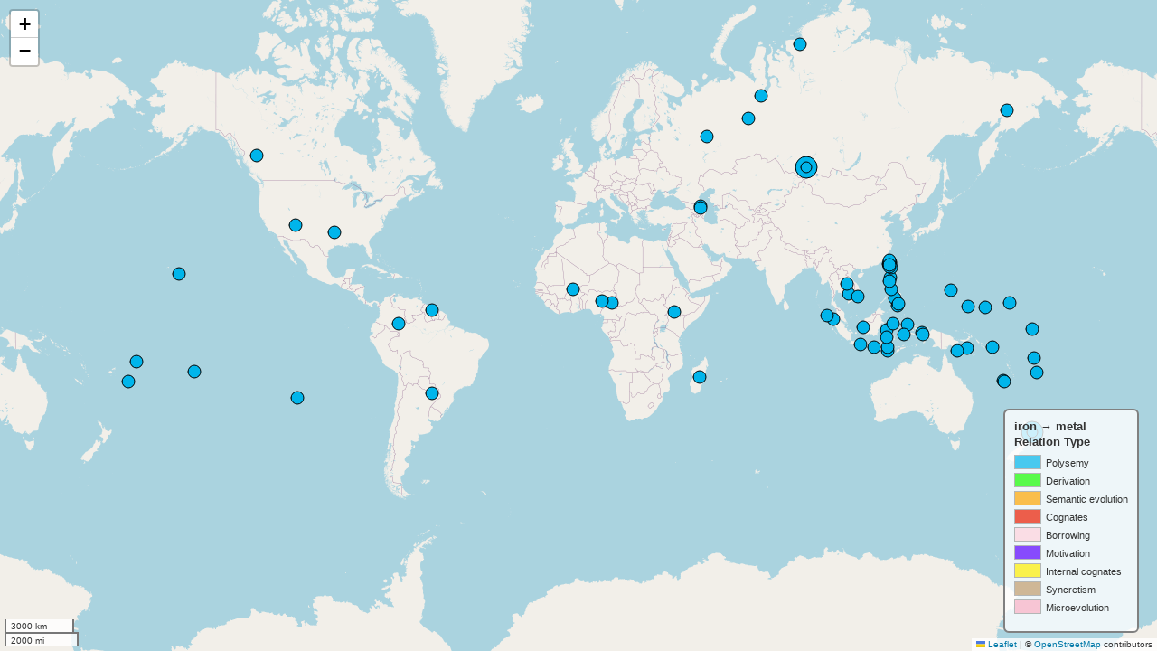

--- FILE ---
content_type: text/html; charset=utf-8
request_url: https://datsemshift.ru/map5339
body_size: 13750
content:
<!DOCTYPE html>
<html>
<head>
    
    <meta http-equiv="content-type" content="text/html; charset=UTF-8" />
    <script src="https://cdn.jsdelivr.net/npm/leaflet@1.9.3/dist/leaflet.js"></script>
    <script src="https://code.jquery.com/jquery-3.7.1.min.js"></script>
    <script src="https://cdn.jsdelivr.net/npm/bootstrap@5.2.2/dist/js/bootstrap.bundle.min.js"></script>
    <script src="https://cdnjs.cloudflare.com/ajax/libs/Leaflet.awesome-markers/2.0.2/leaflet.awesome-markers.js"></script>
    <link rel="stylesheet" href="https://cdn.jsdelivr.net/npm/leaflet@1.9.3/dist/leaflet.css"/>
    <link rel="stylesheet" href="https://cdn.jsdelivr.net/npm/bootstrap@5.2.2/dist/css/bootstrap.min.css"/>
    <link rel="stylesheet" href="https://netdna.bootstrapcdn.com/bootstrap/3.0.0/css/bootstrap-glyphicons.css"/>
    <link rel="stylesheet" href="https://cdn.jsdelivr.net/npm/@fortawesome/fontawesome-free@6.2.0/css/all.min.css"/>
    <link rel="stylesheet" href="https://cdnjs.cloudflare.com/ajax/libs/Leaflet.awesome-markers/2.0.2/leaflet.awesome-markers.css"/>
    <link rel="stylesheet" href="https://cdn.jsdelivr.net/gh/python-visualization/folium/folium/templates/leaflet.awesome.rotate.min.css"/>
    
            <meta name="viewport" content="width=device-width,
                initial-scale=1.0, maximum-scale=1.0, user-scalable=no" />
            <style>
                #map_7c9d4d0773a23d529df3534099bedec5 {
                    position: relative;
                    width: 100.0%;
                    height: 100.0%;
                    left: 0.0%;
                    top: 0.0%;
                }
                .leaflet-container { font-size: 1rem; }
            </style>

            <style>html, body {
                width: 100%;
                height: 100%;
                margin: 0;
                padding: 0;
            }
            </style>

            <style>#map {
                position:absolute;
                top:0;
                bottom:0;
                right:0;
                left:0;
                }
            </style>

            <script>
                L_NO_TOUCH = false;
                L_DISABLE_3D = false;
            </script>

        
</head>
<body>
    
    
            <div class="folium-map" id="map_7c9d4d0773a23d529df3534099bedec5" ></div>
        
    
<!-- Based on the template from here: https://nbviewer.jupyter.org/gist/talbertc-usgs/18f8901fc98f109f2b71156cf3ac81cd -->
<!doctype html>
<html lang="en">
<head>
  <meta charset="utf-8">
  <meta name="viewport" content="width=device-width, initial-scale=1">
  <link rel="stylesheet" href="//code.jquery.com/ui/1.12.1/themes/base/jquery-ui.css">

  <script src="https://code.jquery.com/jquery-1.12.4.js"></script>
  <script src="https://code.jquery.com/ui/1.12.1/jquery-ui.js"></script>
  
  <script>
    $(function(){
        $("#maplegend0").draggable({
            start: function (event, ui) {
                $(this).css({
                    right: "auto",
                    top: "auto",
                    bottom: "auto"
                });
            }
        });
    });
  </script>
</head>
<body>

 
<div id='maplegend0' class='maplegend' 
    style='position: absolute; z-index:9999; border:2px solid grey; background-color:rgba(255, 255, 255, 0.8);
     border-radius:6px; padding: 10px; font-size:14px; right: 20px; bottom: 20px;'>


<div class='legend-title'>iron → metal<br>Relation Type</div>

<div class='legend-scale'>
  <ul class='legend-labels'>

    <li><span style="background: #00B5EB;opacity:0.7;"></span>Polysemy</li>
<li><span style="background: #17FA00;opacity:0.7;"></span>Derivation</li>
<li><span style="background: orange;opacity:0.7;"></span>Semantic evolution</li>
<li><span style="background: #EB1B00;opacity:0.7;"></span>Cognates</li>
<li><span style="background: #ffd1dc;opacity:0.7;"></span>Borrowing</li>
<li><span style="background: #5B00FF;opacity:0.7;"></span>Motivation</li>
<li><span style="background: #FFEE00;opacity:0.7;"></span>Internal cognates</li>
<li><span style="background: #c19a6b;opacity:0.7;"></span>Syncretism</li>
<li><span style="background: #faafc4;opacity:0.7;"></span>Microevolution</li>


  </ul>
</div>
</div>

</body>
</html>

<style type='text/css'>
  .maplegend .legend-title {
    text-align: left;
    margin-bottom: 5px;
    font-weight: bold;
    font-size: 90%;
    }
  .maplegend .legend-scale ul {
    margin: 0;
    margin-bottom: 5px;
    padding: 0;
    float: left;
    list-style: none;
    }
  .maplegend .legend-scale ul li {
    font-size: 80%;
    list-style: none;
    margin-left: 0;
    line-height: 18px;
    margin-bottom: 2px;
    }
  .maplegend ul.legend-labels li span {
    display: block;
    float: left;
    height: 16px;
    width: 30px;
    margin-right: 5px;
    margin-left: 0;
    
    border: 1px solid #999;
    
    }
  .maplegend .legend-source {
    font-size: 80%;
    color: #777;
    clear: both;
    }
  .maplegend a {
    color: #777;
    }
</style>
</body>
<script>
    
    
            var map_7c9d4d0773a23d529df3534099bedec5 = L.map(
                "map_7c9d4d0773a23d529df3534099bedec5",
                {
                    center: [0.0, 0.0],
                    crs: L.CRS.EPSG3857,
                    ...{
  "zoom": 2,
  "zoomControl": true,
  "preferCanvas": false,
}

                }
            );
            L.control.scale().addTo(map_7c9d4d0773a23d529df3534099bedec5);

            

        
    
            var tile_layer_f0e29ddd23a5cf8fa2dc96a27d58eeb3 = L.tileLayer(
                "https://tile.openstreetmap.org/{z}/{x}/{y}.png",
                {
  "minZoom": 0,
  "maxZoom": 19,
  "maxNativeZoom": 19,
  "noWrap": false,
  "attribution": "\u0026copy; \u003ca href=\"https://www.openstreetmap.org/copyright\"\u003eOpenStreetMap\u003c/a\u003e contributors",
  "subdomains": "abc",
  "detectRetina": false,
  "tms": false,
  "opacity": 1,
}

            );
        
    
            tile_layer_f0e29ddd23a5cf8fa2dc96a27d58eeb3.addTo(map_7c9d4d0773a23d529df3534099bedec5);
        
    
            var circle_marker_b4c4cac091d3dfc1841c6ca5ec64c3b5 = L.circleMarker(
                [-21.17, -175.25],
                {"bubblingMouseEvents": true, "color": "#000000", "dashArray": null, "dashOffset": null, "fill": true, "fillColor": "#00B5EB", "fillOpacity": 1, "fillRule": "evenodd", "lineCap": "round", "lineJoin": "round", "opacity": 1.0, "radius": 7, "stroke": true, "weight": 1}
            ).addTo(map_7c9d4d0773a23d529df3534099bedec5);
        
    
        var popup_1331c2d92a9e89cf400e6883376d9fb1 = L.popup({
  "maxWidth": "100%",
});

        
            
                var html_3fb5f91f2cda3b09933f8568fe6d4115 = $(`<div id="html_3fb5f91f2cda3b09933f8568fe6d4115" style="width: 100.0%; height: 100.0%;"><a href="https://glottolog.org/resource/languoid/id/tong1325" onclick="this.target='_blank';">Tonga (Tonga Islands)</a><br><table border="2" style="white-space:nowrap"> <tr><td style="padding:7px">(ʔ)ukamea  'iron or steel'</td><td style="padding:7px">(ʔ)ukamea  'metal of any sort'</td></tr> </table> </div>`)[0];
                popup_1331c2d92a9e89cf400e6883376d9fb1.setContent(html_3fb5f91f2cda3b09933f8568fe6d4115);
            
        

        circle_marker_b4c4cac091d3dfc1841c6ca5ec64c3b5.bindPopup(popup_1331c2d92a9e89cf400e6883376d9fb1)
        ;

        
    
    
            var circle_marker_b5de01395fded10d5a97b4ae84a5060e = L.circleMarker(
                [0.58622, -69.8359],
                {"bubblingMouseEvents": true, "color": "#000000", "dashArray": null, "dashOffset": null, "fill": true, "fillColor": "#00B5EB", "fillOpacity": 1, "fillRule": "evenodd", "lineCap": "round", "lineJoin": "round", "opacity": 1.0, "radius": 7, "stroke": true, "weight": 1}
            ).addTo(map_7c9d4d0773a23d529df3534099bedec5);
        
    
        var popup_127f1d027165e91fd10d3ca4a6b9f3c4 = L.popup({
  "maxWidth": "100%",
});

        
            
                var html_986447363fd7480a0d56eeae364f0e99 = $(`<div id="html_986447363fd7480a0d56eeae364f0e99" style="width: 100.0%; height: 100.0%;"><a href="https://glottolog.org/resource/languoid/id/hupd1244" onclick="this.target='_blank';">Hupdë</a><br><table border="2" style="white-space:nowrap"> <tr><td style="padding:7px">mɔ̌m 'iron'</td><td style="padding:7px">mɔ̌m 'metal'</td></tr> </table> </div>`)[0];
                popup_127f1d027165e91fd10d3ca4a6b9f3c4.setContent(html_986447363fd7480a0d56eeae364f0e99);
            
        

        circle_marker_b5de01395fded10d5a97b4ae84a5060e.bindPopup(popup_127f1d027165e91fd10d3ca4a6b9f3c4)
        ;

        
    
    
            var circle_marker_af905adee579d2ccbd25c96debc441bc = L.circleMarker(
                [5.83772, -56.8323],
                {"bubblingMouseEvents": true, "color": "#000000", "dashArray": null, "dashOffset": null, "fill": true, "fillColor": "#00B5EB", "fillOpacity": 1, "fillRule": "evenodd", "lineCap": "round", "lineJoin": "round", "opacity": 1.0, "radius": 7, "stroke": true, "weight": 1}
            ).addTo(map_7c9d4d0773a23d529df3534099bedec5);
        
    
        var popup_54f56775a45298a8b4af7562b209d781 = L.popup({
  "maxWidth": "100%",
});

        
            
                var html_f5da06de9157b51d375cae81ed5e5fac = $(`<div id="html_f5da06de9157b51d375cae81ed5e5fac" style="width: 100.0%; height: 100.0%;"><a href="https://glottolog.org/resource/languoid/id/gali1262" onclick="this.target='_blank';">Galibi Carib</a><br><table border="2" style="white-space:nowrap"> <tr><td style="padding:7px">sipalali 'things of iron'</td><td style="padding:7px">sipalali 'metal'</td></tr> </table> </div>`)[0];
                popup_54f56775a45298a8b4af7562b209d781.setContent(html_f5da06de9157b51d375cae81ed5e5fac);
            
        

        circle_marker_af905adee579d2ccbd25c96debc441bc.bindPopup(popup_54f56775a45298a8b4af7562b209d781)
        ;

        
    
    
            var circle_marker_9ab9fa1e22d06cd35788bf81c840279c = L.circleMarker(
                [10.4018, 122.974],
                {"bubblingMouseEvents": true, "color": "#000000", "dashArray": null, "dashOffset": null, "fill": true, "fillColor": "#00B5EB", "fillOpacity": 1, "fillRule": "evenodd", "lineCap": "round", "lineJoin": "round", "opacity": 1.0, "radius": 7, "stroke": true, "weight": 1}
            ).addTo(map_7c9d4d0773a23d529df3534099bedec5);
        
    
        var popup_d6b3ba7ad285a75938561ff943091f0b = L.popup({
  "maxWidth": "100%",
});

        
            
                var html_84a9627fbb786ecade6b557b71dfbc1b = $(`<div id="html_84a9627fbb786ecade6b557b71dfbc1b" style="width: 100.0%; height: 100.0%;"><a href="https://glottolog.org/resource/languoid/id/hili1240" onclick="this.target='_blank';">Hiligaynon</a><br><table border="2" style="white-space:nowrap"> <tr><td style="padding:7px">salsálun 'iron'</td><td style="padding:7px">salsálun 'metal'</td></tr> </table> </div>`)[0];
                popup_d6b3ba7ad285a75938561ff943091f0b.setContent(html_84a9627fbb786ecade6b557b71dfbc1b);
            
        

        circle_marker_9ab9fa1e22d06cd35788bf81c840279c.bindPopup(popup_d6b3ba7ad285a75938561ff943091f0b)
        ;

        
    
    
            var circle_marker_a1ba15ec26abcd9f4127b9970bd865a2 = L.circleMarker(
                [12.0515, 105.015],
                {"bubblingMouseEvents": true, "color": "#000000", "dashArray": null, "dashOffset": null, "fill": true, "fillColor": "#00B5EB", "fillOpacity": 1, "fillRule": "evenodd", "lineCap": "round", "lineJoin": "round", "opacity": 1.0, "radius": 7, "stroke": true, "weight": 1}
            ).addTo(map_7c9d4d0773a23d529df3534099bedec5);
        
    
        var popup_14f3b9506fd3a835628f47ab4db3854c = L.popup({
  "maxWidth": "100%",
});

        
            
                var html_d4c6ab74e4ef1014cd92904416e4bd22 = $(`<div id="html_d4c6ab74e4ef1014cd92904416e4bd22" style="width: 100.0%; height: 100.0%;"><a href="https://glottolog.org/resource/languoid/id/cent1989" onclick="this.target='_blank';">Central Khmer</a><br><table border="2" style="white-space:nowrap"> <tr><td style="padding:7px">ʔaʔyou 'iron'</td><td style="padding:7px">ʔaʔyou 'metal'</td></tr> </table> </div>`)[0];
                popup_14f3b9506fd3a835628f47ab4db3854c.setContent(html_d4c6ab74e4ef1014cd92904416e4bd22);
            
        

        circle_marker_a1ba15ec26abcd9f4127b9970bd865a2.bindPopup(popup_14f3b9506fd3a835628f47ab4db3854c)
        ;

        
    
    
            var circle_marker_35460dbe17de04530ef74fddebca89c5 = L.circleMarker(
                [16.0726, 104.568],
                {"bubblingMouseEvents": true, "color": "#000000", "dashArray": null, "dashOffset": null, "fill": true, "fillColor": "#00B5EB", "fillOpacity": 1, "fillRule": "evenodd", "lineCap": "round", "lineJoin": "round", "opacity": 1.0, "radius": 7, "stroke": true, "weight": 1}
            ).addTo(map_7c9d4d0773a23d529df3534099bedec5);
        
    
        var popup_41ce0e18fc23099c6742cacac1e8e83c = L.popup({
  "maxWidth": "100%",
});

        
            
                var html_7eb0a157227eb419c2cd8e79cc0cf89b = $(`<div id="html_7eb0a157227eb419c2cd8e79cc0cf89b" style="width: 100.0%; height: 100.0%;"><a href="https://glottolog.org/resource/languoid/id/laoo1244" onclick="this.target='_blank';">Lao</a><br><table border="2" style="white-space:nowrap"> <tr><td style="padding:7px">lék 'iron'</td><td style="padding:7px">lék 'metal'</td></tr> </table> </div>`)[0];
                popup_41ce0e18fc23099c6742cacac1e8e83c.setContent(html_7eb0a157227eb419c2cd8e79cc0cf89b);
            
        

        circle_marker_35460dbe17de04530ef74fddebca89c5.bindPopup(popup_41ce0e18fc23099c6742cacac1e8e83c)
        ;

        
    
    
            var circle_marker_9c012314a634ac982a576faea38884a8 = L.circleMarker(
                [5.37869, 37.2737],
                {"bubblingMouseEvents": true, "color": "#000000", "dashArray": null, "dashOffset": null, "fill": true, "fillColor": "#00B5EB", "fillOpacity": 1, "fillRule": "evenodd", "lineCap": "round", "lineJoin": "round", "opacity": 1.0, "radius": 7, "stroke": true, "weight": 1}
            ).addTo(map_7c9d4d0773a23d529df3534099bedec5);
        
    
        var popup_9ab03b969a9cd7b2ecb33850aaef4412 = L.popup({
  "maxWidth": "100%",
});

        
            
                var html_e2aa09600283dff1328f0c55a9f8acd2 = $(`<div id="html_e2aa09600283dff1328f0c55a9f8acd2" style="width: 100.0%; height: 100.0%;"><a href="https://glottolog.org/resource/languoid/id/gaww1239" onclick="this.target='_blank';">Ale-Gawwada</a><br><table border="2" style="white-space:nowrap"> <tr><td style="padding:7px">sipile 'iron'</td><td style="padding:7px">sipile 'metal'</td></tr> </table> </div>`)[0];
                popup_9ab03b969a9cd7b2ecb33850aaef4412.setContent(html_e2aa09600283dff1328f0c55a9f8acd2);
            
        

        circle_marker_9c012314a634ac982a576faea38884a8.bindPopup(popup_9ab03b969a9cd7b2ecb33850aaef4412)
        ;

        
    
    
            var circle_marker_c75c7b198d9abe27ee0729641e597375 = L.circleMarker(
                [8.72, 167.73],
                {"bubblingMouseEvents": true, "color": "#000000", "dashArray": null, "dashOffset": null, "fill": true, "fillColor": "#00B5EB", "fillOpacity": 1, "fillRule": "evenodd", "lineCap": "round", "lineJoin": "round", "opacity": 1.0, "radius": 7, "stroke": true, "weight": 1}
            ).addTo(map_7c9d4d0773a23d529df3534099bedec5);
        
    
        var popup_4d86d3f6f6873bb52f7e337c53abed52 = L.popup({
  "maxWidth": "100%",
});

        
            
                var html_a25883815fc82b9479f0bff2293e00d8 = $(`<div id="html_a25883815fc82b9479f0bff2293e00d8" style="width: 100.0%; height: 100.0%;"><a href="https://glottolog.org/resource/languoid/id/mars1254" onclick="this.target='_blank';">Marshallese</a><br><table border="2" style="white-space:nowrap"> <tr><td style="padding:7px">aen 'iron'</td><td style="padding:7px">aen 'metal'</td></tr> </table> </div>`)[0];
                popup_4d86d3f6f6873bb52f7e337c53abed52.setContent(html_a25883815fc82b9479f0bff2293e00d8);
            
        

        circle_marker_c75c7b198d9abe27ee0729641e597375.bindPopup(popup_4d86d3f6f6873bb52f7e337c53abed52)
        ;

        
    
    
            var circle_marker_7c81060cd29b4a2b7c3685177e1c101a = L.circleMarker(
                [-1.70416, 119.968],
                {"bubblingMouseEvents": true, "color": "#000000", "dashArray": null, "dashOffset": null, "fill": true, "fillColor": "#00B5EB", "fillOpacity": 1, "fillRule": "evenodd", "lineCap": "round", "lineJoin": "round", "opacity": 1.0, "radius": 7, "stroke": true, "weight": 1}
            ).addTo(map_7c9d4d0773a23d529df3534099bedec5);
        
    
        var popup_1fdf0d102dbb917af142db4365c8fe60 = L.popup({
  "maxWidth": "100%",
});

        
            
                var html_105b8b24e263e9d38d8a3a0610deb932 = $(`<div id="html_105b8b24e263e9d38d8a3a0610deb932" style="width: 100.0%; height: 100.0%;"><a href="https://glottolog.org/resource/languoid/id/umaa1242" onclick="this.target='_blank';">Uma</a><br><table border="2" style="white-space:nowrap"> <tr><td style="padding:7px">aheʔ 'iron'</td><td style="padding:7px">aheʔ 'metal'</td></tr> </table> </div>`)[0];
                popup_1fdf0d102dbb917af142db4365c8fe60.setContent(html_105b8b24e263e9d38d8a3a0610deb932);
            
        

        circle_marker_7c81060cd29b4a2b7c3685177e1c101a.bindPopup(popup_1fdf0d102dbb917af142db4365c8fe60)
        ;

        
    
    
            var circle_marker_b36994c0ac25e81ae90f0f010a76f33f = L.circleMarker(
                [-8.72574, 151.072],
                {"bubblingMouseEvents": true, "color": "#000000", "dashArray": null, "dashOffset": null, "fill": true, "fillColor": "#00B5EB", "fillOpacity": 1, "fillRule": "evenodd", "lineCap": "round", "lineJoin": "round", "opacity": 1.0, "radius": 7, "stroke": true, "weight": 1}
            ).addTo(map_7c9d4d0773a23d529df3534099bedec5);
        
    
        var popup_75a0423d1ce4470de59d44b2ca67868e = L.popup({
  "maxWidth": "100%",
});

        
            
                var html_be4c5c76e59eabea6797539642d7c75d = $(`<div id="html_be4c5c76e59eabea6797539642d7c75d" style="width: 100.0%; height: 100.0%;"><a href="https://glottolog.org/resource/languoid/id/kili1267" onclick="this.target='_blank';">Kilivila</a><br><table border="2" style="white-space:nowrap"> <tr><td style="padding:7px">aiyani 'iron'</td><td style="padding:7px">aiyani 'metal'</td></tr> </table> </div>`)[0];
                popup_75a0423d1ce4470de59d44b2ca67868e.setContent(html_be4c5c76e59eabea6797539642d7c75d);
            
        

        circle_marker_b36994c0ac25e81ae90f0f010a76f33f.bindPopup(popup_75a0423d1ce4470de59d44b2ca67868e)
        ;

        
    
    
            var circle_marker_0ffb0c337663c49bc2ec077e9f91c9dd = L.circleMarker(
                [-27.113, -109.342],
                {"bubblingMouseEvents": true, "color": "#000000", "dashArray": null, "dashOffset": null, "fill": true, "fillColor": "#00B5EB", "fillOpacity": 1, "fillRule": "evenodd", "lineCap": "round", "lineJoin": "round", "opacity": 1.0, "radius": 7, "stroke": true, "weight": 1}
            ).addTo(map_7c9d4d0773a23d529df3534099bedec5);
        
    
        var popup_d6f579f80e75f5988905899763faebc2 = L.popup({
  "maxWidth": "100%",
});

        
            
                var html_c1d96b72a3f43ddcfe1408860fd90fe6 = $(`<div id="html_c1d96b72a3f43ddcfe1408860fd90fe6" style="width: 100.0%; height: 100.0%;"><a href="https://glottolog.org/resource/languoid/id/rapa1244" onclick="this.target='_blank';">Rapanui</a><br><table border="2" style="white-space:nowrap"> <tr><td style="padding:7px">ʔaurī 'iron'</td><td style="padding:7px">ʔaurī 'metal'</td></tr> </table> </div>`)[0];
                popup_d6f579f80e75f5988905899763faebc2.setContent(html_c1d96b72a3f43ddcfe1408860fd90fe6);
            
        

        circle_marker_0ffb0c337663c49bc2ec077e9f91c9dd.bindPopup(popup_d6f579f80e75f5988905899763faebc2)
        ;

        
    
    
            var circle_marker_9cf611defcb91913e2bb93b88b8669de = L.circleMarker(
                [-17.6485, -149.45],
                {"bubblingMouseEvents": true, "color": "#000000", "dashArray": null, "dashOffset": null, "fill": true, "fillColor": "#00B5EB", "fillOpacity": 1, "fillRule": "evenodd", "lineCap": "round", "lineJoin": "round", "opacity": 1.0, "radius": 7, "stroke": true, "weight": 1}
            ).addTo(map_7c9d4d0773a23d529df3534099bedec5);
        
    
        var popup_40692d0c2e515b74c797e90f568f8ddd = L.popup({
  "maxWidth": "100%",
});

        
            
                var html_ecc1844880968986b4b5f6b3991b8a33 = $(`<div id="html_ecc1844880968986b4b5f6b3991b8a33" style="width: 100.0%; height: 100.0%;"><a href="https://glottolog.org/resource/languoid/id/tahi1242" onclick="this.target='_blank';">Tahitian</a><br><table border="2" style="white-space:nowrap"> <tr><td style="padding:7px">ʔāuri 'iron'</td><td style="padding:7px">ʔāuri 'metal'</td></tr> </table> </div>`)[0];
                popup_40692d0c2e515b74c797e90f568f8ddd.setContent(html_ecc1844880968986b4b5f6b3991b8a33);
            
        

        circle_marker_9cf611defcb91913e2bb93b88b8669de.bindPopup(popup_40692d0c2e515b74c797e90f568f8ddd)
        ;

        
    
    
            var circle_marker_47de725fcffff057de7aa598430b5e70 = L.circleMarker(
                [-9.67492, 147.424],
                {"bubblingMouseEvents": true, "color": "#000000", "dashArray": null, "dashOffset": null, "fill": true, "fillColor": "#00B5EB", "fillOpacity": 1, "fillRule": "evenodd", "lineCap": "round", "lineJoin": "round", "opacity": 1.0, "radius": 7, "stroke": true, "weight": 1}
            ).addTo(map_7c9d4d0773a23d529df3534099bedec5);
        
    
        var popup_c21a463fe4eb3cb04b41883d8a74d391 = L.popup({
  "maxWidth": "100%",
});

        
            
                var html_5eee151d45aa9219d9088a1982c68ddd = $(`<div id="html_5eee151d45aa9219d9088a1982c68ddd" style="width: 100.0%; height: 100.0%;"><a href="https://glottolog.org/resource/languoid/id/motu1246" onclick="this.target='_blank';">Motu</a><br><table border="2" style="white-space:nowrap"> <tr><td style="padding:7px">auri 'iron'</td><td style="padding:7px">auri 'metal'</td></tr> </table> </div>`)[0];
                popup_c21a463fe4eb3cb04b41883d8a74d391.setContent(html_5eee151d45aa9219d9088a1982c68ddd);
            
        

        circle_marker_47de725fcffff057de7aa598430b5e70.bindPopup(popup_c21a463fe4eb3cb04b41883d8a74d391)
        ;

        
    
    
            var circle_marker_b8ef6518cf9778aa454043057043f41b = L.circleMarker(
                [-9.88447, 120.235],
                {"bubblingMouseEvents": true, "color": "#000000", "dashArray": null, "dashOffset": null, "fill": true, "fillColor": "#00B5EB", "fillOpacity": 1, "fillRule": "evenodd", "lineCap": "round", "lineJoin": "round", "opacity": 1.0, "radius": 7, "stroke": true, "weight": 1}
            ).addTo(map_7c9d4d0773a23d529df3534099bedec5);
        
    
        var popup_88b65d3ad19a766a60ca2cf36e842d0c = L.popup({
  "maxWidth": "100%",
});

        
            
                var html_5d10efd0e1a42e807840099e371082e6 = $(`<div id="html_5d10efd0e1a42e807840099e371082e6" style="width: 100.0%; height: 100.0%;"><a href="https://glottolog.org/resource/languoid/id/kamb1299" onclick="this.target='_blank';">Kambera</a><br><table border="2" style="white-space:nowrap"> <tr><td style="padding:7px">bàhi 'iron'</td><td style="padding:7px">bàhi 'metal'</td></tr> </table> </div>`)[0];
                popup_88b65d3ad19a766a60ca2cf36e842d0c.setContent(html_5d10efd0e1a42e807840099e371082e6);
            
        

        circle_marker_b8ef6518cf9778aa454043057043f41b.bindPopup(popup_88b65d3ad19a766a60ca2cf36e842d0c)
        ;

        
    
    
            var circle_marker_35ca4dca8b2cee4ddda58d2feaee66cd = L.circleMarker(
                [14.06, 121.747],
                {"bubblingMouseEvents": true, "color": "#000000", "dashArray": null, "dashOffset": null, "fill": true, "fillColor": "#00B5EB", "fillOpacity": 1, "fillRule": "evenodd", "lineCap": "round", "lineJoin": "round", "opacity": 1.0, "radius": 7, "stroke": true, "weight": 1}
            ).addTo(map_7c9d4d0773a23d529df3534099bedec5);
        
    
        var popup_d8dabd9d728abe36c76ef63e46292983 = L.popup({
  "maxWidth": "100%",
});

        
            
                var html_55ed22f7b509e580dda6f09dabf6b180 = $(`<div id="html_55ed22f7b509e580dda6f09dabf6b180" style="width: 100.0%; height: 100.0%;"><a href="https://glottolog.org/resource/languoid/id/taga1270" onclick="this.target='_blank';">Tagalog</a><br><table border="2" style="white-space:nowrap"> <tr><td style="padding:7px">bākal 'iron'</td><td style="padding:7px">bākal 'metal'</td></tr> </table> </div>`)[0];
                popup_d8dabd9d728abe36c76ef63e46292983.setContent(html_55ed22f7b509e580dda6f09dabf6b180);
            
        

        circle_marker_35ca4dca8b2cee4ddda58d2feaee66cd.bindPopup(popup_d8dabd9d728abe36c76ef63e46292983)
        ;

        
    
    
            var circle_marker_d0a193d16e62a21229d4538a530517f5 = L.circleMarker(
                [18.2139, 121.16],
                {"bubblingMouseEvents": true, "color": "#000000", "dashArray": null, "dashOffset": null, "fill": true, "fillColor": "#00B5EB", "fillOpacity": 1, "fillRule": "evenodd", "lineCap": "round", "lineJoin": "round", "opacity": 1.0, "radius": 7, "stroke": true, "weight": 1}
            ).addTo(map_7c9d4d0773a23d529df3534099bedec5);
        
    
        var popup_71842b347a3ada3d8d09d2f7684c225e = L.popup({
  "maxWidth": "100%",
});

        
            
                var html_c78ab16e0e28935d1fbae56bfdd9e20c = $(`<div id="html_c78ab16e0e28935d1fbae56bfdd9e20c" style="width: 100.0%; height: 100.0%;"><a href="https://glottolog.org/resource/languoid/id/isna1241" onclick="this.target='_blank';">Isnag</a><br><table border="2" style="white-space:nowrap"> <tr><td style="padding:7px">balayyāŋ 'iron'</td><td style="padding:7px">balayyāŋ 'metal'</td></tr> </table> </div>`)[0];
                popup_71842b347a3ada3d8d09d2f7684c225e.setContent(html_c78ab16e0e28935d1fbae56bfdd9e20c);
            
        

        circle_marker_d0a193d16e62a21229d4538a530517f5.bindPopup(popup_71842b347a3ada3d8d09d2f7684c225e)
        ;

        
    
    
            var circle_marker_3c636545c354dcfe75d955c687817092 = L.circleMarker(
                [23.8333, 120.93],
                {"bubblingMouseEvents": true, "color": "#000000", "dashArray": null, "dashOffset": null, "fill": true, "fillColor": "#00B5EB", "fillOpacity": 1, "fillRule": "evenodd", "lineCap": "round", "lineJoin": "round", "opacity": 1.0, "radius": 7, "stroke": true, "weight": 1}
            ).addTo(map_7c9d4d0773a23d529df3534099bedec5);
        
    
        var popup_29095667b0f1a8a2a5d5698bb9be4a8a = L.popup({
  "maxWidth": "100%",
});

        
            
                var html_758a59da73e768315142286ad3e3d27c = $(`<div id="html_758a59da73e768315142286ad3e3d27c" style="width: 100.0%; height: 100.0%;"><a href="https://glottolog.org/resource/languoid/id/thao1240" onclick="this.target='_blank';">Thao</a><br><table border="2" style="white-space:nowrap"> <tr><td style="padding:7px">ɓáliƟ 'iron'</td><td style="padding:7px">ɓáliƟ 'metal'</td></tr> </table> </div>`)[0];
                popup_29095667b0f1a8a2a5d5698bb9be4a8a.setContent(html_758a59da73e768315142286ad3e3d27c);
            
        

        circle_marker_3c636545c354dcfe75d955c687817092.bindPopup(popup_29095667b0f1a8a2a5d5698bb9be4a8a)
        ;

        
    
    
            var circle_marker_3656ea34730814cca6231eef8e551c86 = L.circleMarker(
                [-8.55748, 120.329],
                {"bubblingMouseEvents": true, "color": "#000000", "dashArray": null, "dashOffset": null, "fill": true, "fillColor": "#00B5EB", "fillOpacity": 1, "fillRule": "evenodd", "lineCap": "round", "lineJoin": "round", "opacity": 1.0, "radius": 7, "stroke": true, "weight": 1}
            ).addTo(map_7c9d4d0773a23d529df3534099bedec5);
        
    
        var popup_d0d5743c0a0328b5add7fd86c45efff3 = L.popup({
  "maxWidth": "100%",
});

        
            
                var html_8a3f0e139d011fb610d3124115914ff9 = $(`<div id="html_8a3f0e139d011fb610d3124115914ff9" style="width: 100.0%; height: 100.0%;"><a href="https://glottolog.org/resource/languoid/id/mang1405" onclick="this.target='_blank';">Manggarai</a><br><table border="2" style="white-space:nowrap"> <tr><td style="padding:7px">bəči 'iron'</td><td style="padding:7px">bəči 'metal'</td></tr> </table> </div>`)[0];
                popup_d0d5743c0a0328b5add7fd86c45efff3.setContent(html_8a3f0e139d011fb610d3124115914ff9);
            
        

        circle_marker_3656ea34730814cca6231eef8e551c86.bindPopup(popup_d0d5743c0a0328b5add7fd86c45efff3)
        ;

        
    
    
            var circle_marker_39bf3ec8c32d4acec9c8c75639491bc1 = L.circleMarker(
                [-2.94438, 133.586],
                {"bubblingMouseEvents": true, "color": "#000000", "dashArray": null, "dashOffset": null, "fill": true, "fillColor": "#00B5EB", "fillOpacity": 1, "fillRule": "evenodd", "lineCap": "round", "lineJoin": "round", "opacity": 1.0, "radius": 7, "stroke": true, "weight": 1}
            ).addTo(map_7c9d4d0773a23d529df3534099bedec5);
        
    
        var popup_6b53a5cb8b02d21143bed30e923aa5b8 = L.popup({
  "maxWidth": "100%",
});

        
            
                var html_59654c91c9401e220610e67f5fc9f356 = $(`<div id="html_59654c91c9401e220610e67f5fc9f356" style="width: 100.0%; height: 100.0%;"><a href="https://glottolog.org/resource/languoid/id/irar1238" onclick="this.target='_blank';">Irarutu</a><br><table border="2" style="white-space:nowrap"> <tr><td style="padding:7px">besi 'iron'</td><td style="padding:7px">besi 'metal'</td></tr> </table> </div>`)[0];
                popup_6b53a5cb8b02d21143bed30e923aa5b8.setContent(html_59654c91c9401e220610e67f5fc9f356);
            
        

        circle_marker_39bf3ec8c32d4acec9c8c75639491bc1.bindPopup(popup_6b53a5cb8b02d21143bed30e923aa5b8)
        ;

        
    
    
            var circle_marker_6288d1d4d7ed2dd11110b082cc8fe12e = L.circleMarker(
                [0.51111, 128.086],
                {"bubblingMouseEvents": true, "color": "#000000", "dashArray": null, "dashOffset": null, "fill": true, "fillColor": "#00B5EB", "fillOpacity": 1, "fillRule": "evenodd", "lineCap": "round", "lineJoin": "round", "opacity": 1.0, "radius": 7, "stroke": true, "weight": 1}
            ).addTo(map_7c9d4d0773a23d529df3534099bedec5);
        
    
        var popup_959986906c1b623dc3463a95e3c0acf4 = L.popup({
  "maxWidth": "100%",
});

        
            
                var html_0775b1aeb5f10141946326c694f1eb43 = $(`<div id="html_0775b1aeb5f10141946326c694f1eb43" style="width: 100.0%; height: 100.0%;"><a href="https://glottolog.org/resource/languoid/id/sawa1247" onclick="this.target='_blank';">Sawai</a><br><table border="2" style="white-space:nowrap"> <tr><td style="padding:7px">besi 'iron'</td><td style="padding:7px">besi 'metal'</td></tr> </table> </div>`)[0];
                popup_959986906c1b623dc3463a95e3c0acf4.setContent(html_0775b1aeb5f10141946326c694f1eb43);
            
        

        circle_marker_6288d1d4d7ed2dd11110b082cc8fe12e.bindPopup(popup_959986906c1b623dc3463a95e3c0acf4)
        ;

        
    
    
            var circle_marker_a2017ecfca6d6ad08cf1231c7eaa8f73 = L.circleMarker(
                [-7.33458, 109.716],
                {"bubblingMouseEvents": true, "color": "#000000", "dashArray": null, "dashOffset": null, "fill": true, "fillColor": "#00B5EB", "fillOpacity": 1, "fillRule": "evenodd", "lineCap": "round", "lineJoin": "round", "opacity": 1.0, "radius": 7, "stroke": true, "weight": 1}
            ).addTo(map_7c9d4d0773a23d529df3534099bedec5);
        
    
        var popup_ab341962fe651ced2c118a8f7c2ebf48 = L.popup({
  "maxWidth": "100%",
});

        
            
                var html_b435a46cf219e50a1b53562b078768ea = $(`<div id="html_b435a46cf219e50a1b53562b078768ea" style="width: 100.0%; height: 100.0%;"><a href="https://glottolog.org/resource/languoid/id/indo1316" onclick="this.target='_blank';">Indonesian</a><br><table border="2" style="white-space:nowrap"> <tr><td style="padding:7px">besi 'iron'</td><td style="padding:7px">besi 'metal'</td></tr> </table> </div>`)[0];
                popup_ab341962fe651ced2c118a8f7c2ebf48.setContent(html_b435a46cf219e50a1b53562b078768ea);
            
        

        circle_marker_a2017ecfca6d6ad08cf1231c7eaa8f73.bindPopup(popup_ab341962fe651ced2c118a8f7c2ebf48)
        ;

        
    
    
            var circle_marker_66d23b1966e10921ff8029db5799b862 = L.circleMarker(
                [-4.47, 119.977],
                {"bubblingMouseEvents": true, "color": "#000000", "dashArray": null, "dashOffset": null, "fill": true, "fillColor": "#00B5EB", "fillOpacity": 1, "fillRule": "evenodd", "lineCap": "round", "lineJoin": "round", "opacity": 1.0, "radius": 7, "stroke": true, "weight": 1}
            ).addTo(map_7c9d4d0773a23d529df3534099bedec5);
        
    
        var popup_58f8c0f57a0410866dc0a49e8763ee54 = L.popup({
  "maxWidth": "100%",
});

        
            
                var html_fff7c8bbf209c9aac533548d49d0e4a0 = $(`<div id="html_fff7c8bbf209c9aac533548d49d0e4a0" style="width: 100.0%; height: 100.0%;"><a href="https://glottolog.org/resource/languoid/id/bugi1244" onclick="this.target='_blank';">Buginese</a><br><table border="2" style="white-space:nowrap"> <tr><td style="padding:7px">bɨssi 'iron'</td><td style="padding:7px">bɨssi 'metal'</td></tr> </table> </div>`)[0];
                popup_58f8c0f57a0410866dc0a49e8763ee54.setContent(html_fff7c8bbf209c9aac533548d49d0e4a0);
            
        

        circle_marker_66d23b1966e10921ff8029db5799b862.bindPopup(popup_58f8c0f57a0410866dc0a49e8763ee54)
        ;

        
    
    
            var circle_marker_9a4c72a527d8dd6cf2399553e6ff0a60 = L.circleMarker(
                [2.35498, 99.1761],
                {"bubblingMouseEvents": true, "color": "#000000", "dashArray": null, "dashOffset": null, "fill": true, "fillColor": "#00B5EB", "fillOpacity": 1, "fillRule": "evenodd", "lineCap": "round", "lineJoin": "round", "opacity": 1.0, "radius": 7, "stroke": true, "weight": 1}
            ).addTo(map_7c9d4d0773a23d529df3534099bedec5);
        
    
        var popup_3bc7447f4abffb0719251a1cec6c0f9c = L.popup({
  "maxWidth": "100%",
});

        
            
                var html_8189d9861d3d80acad50bb825e590709 = $(`<div id="html_8189d9861d3d80acad50bb825e590709" style="width: 100.0%; height: 100.0%;"><a href="https://glottolog.org/resource/languoid/id/bata1289" onclick="this.target='_blank';">Batak Toba</a><br><table border="2" style="white-space:nowrap"> <tr><td style="padding:7px">bosi 'iron'</td><td style="padding:7px">bosi 'metal'</td></tr> </table> </div>`)[0];
                popup_3bc7447f4abffb0719251a1cec6c0f9c.setContent(html_8189d9861d3d80acad50bb825e590709);
            
        

        circle_marker_9a4c72a527d8dd6cf2399553e6ff0a60.bindPopup(popup_3bc7447f4abffb0719251a1cec6c0f9c)
        ;

        
    
    
            var circle_marker_80dbbda30995599ff2bec8f881a98b34 = L.circleMarker(
                [-8.35714, 115.075],
                {"bubblingMouseEvents": true, "color": "#000000", "dashArray": null, "dashOffset": null, "fill": true, "fillColor": "#00B5EB", "fillOpacity": 1, "fillRule": "evenodd", "lineCap": "round", "lineJoin": "round", "opacity": 1.0, "radius": 7, "stroke": true, "weight": 1}
            ).addTo(map_7c9d4d0773a23d529df3534099bedec5);
        
    
        var popup_c9c1605beb70fed50d3444c8af501fe2 = L.popup({
  "maxWidth": "100%",
});

        
            
                var html_25e5780b47dfb6e78da2c8979d6d1107 = $(`<div id="html_25e5780b47dfb6e78da2c8979d6d1107" style="width: 100.0%; height: 100.0%;"><a href="https://glottolog.org/resource/languoid/id/bali1278" onclick="this.target='_blank';">Balinese</a><br><table border="2" style="white-space:nowrap"> <tr><td style="padding:7px">bəsi 'iron'</td><td style="padding:7px">bəsi 'metal'</td></tr> </table> </div>`)[0];
                popup_c9c1605beb70fed50d3444c8af501fe2.setContent(html_25e5780b47dfb6e78da2c8979d6d1107);
            
        

        circle_marker_80dbbda30995599ff2bec8f881a98b34.bindPopup(popup_c9c1605beb70fed50d3444c8af501fe2)
        ;

        
    
    
            var circle_marker_0670940433816e60c9e66c36e5da668a = L.circleMarker(
                [3.90757, 96.6032],
                {"bubblingMouseEvents": true, "color": "#000000", "dashArray": null, "dashOffset": null, "fill": true, "fillColor": "#00B5EB", "fillOpacity": 1, "fillRule": "evenodd", "lineCap": "round", "lineJoin": "round", "opacity": 1.0, "radius": 7, "stroke": true, "weight": 1}
            ).addTo(map_7c9d4d0773a23d529df3534099bedec5);
        
    
        var popup_449893db6407aa736cc494b54ce06a47 = L.popup({
  "maxWidth": "100%",
});

        
            
                var html_37043254f5928342879810d93631eed4 = $(`<div id="html_37043254f5928342879810d93631eed4" style="width: 100.0%; height: 100.0%;"><a href="https://glottolog.org/resource/languoid/id/achi1257" onclick="this.target='_blank';">Acehnese</a><br><table border="2" style="white-space:nowrap"> <tr><td style="padding:7px">bɯsɔə 'iron'</td><td style="padding:7px">bɯsɔə 'metal'</td></tr> </table> </div>`)[0];
                popup_449893db6407aa736cc494b54ce06a47.setContent(html_37043254f5928342879810d93631eed4);
            
        

        circle_marker_0670940433816e60c9e66c36e5da668a.bindPopup(popup_449893db6407aa736cc494b54ce06a47)
        ;

        
    
    
            var circle_marker_428c253e8335033d04b978a8da90d4b9 = L.circleMarker(
                [-38.2881, 176.541],
                {"bubblingMouseEvents": true, "color": "#000000", "dashArray": null, "dashOffset": null, "fill": true, "fillColor": "#00B5EB", "fillOpacity": 1, "fillRule": "evenodd", "lineCap": "round", "lineJoin": "round", "opacity": 1.0, "radius": 12, "stroke": true, "weight": 1}
            ).addTo(map_7c9d4d0773a23d529df3534099bedec5);
        
    
        var popup_85d76f6f8f5329fe197a8a71ad802fa0 = L.popup({
  "maxWidth": "100%",
});

        
            
                var html_c6f74ad1f89290f949eefe042c9a199c = $(`<div id="html_c6f74ad1f89290f949eefe042c9a199c" style="width: 100.0%; height: 100.0%;"><a href="https://glottolog.org/resource/languoid/id/maor1246" onclick="this.target='_blank';">Maori</a><br><table border="2" style="white-space:nowrap"> <tr><td style="padding:7px">haeana 'iron'</td><td style="padding:7px">haeana 'metal'</td></tr> <tr><td style="padding:7px">rino 'iron, steel'</td><td style="padding:7px">rino 'metal'</td></tr> </table> </div>`)[0];
                popup_85d76f6f8f5329fe197a8a71ad802fa0.setContent(html_c6f74ad1f89290f949eefe042c9a199c);
            
        

        circle_marker_428c253e8335033d04b978a8da90d4b9.bindPopup(popup_85d76f6f8f5329fe197a8a71ad802fa0)
        ;

        
    
    
            var circle_marker_60d440219b836982d79204a44f04a296 = L.circleMarker(
                [-38.2881, 176.541],
                {"bubblingMouseEvents": true, "color": "#000000", "dashArray": null, "dashOffset": null, "fill": true, "fillColor": "#00B5EB", "fillOpacity": 1, "fillRule": "evenodd", "lineCap": "round", "lineJoin": "round", "opacity": 1.0, "radius": 6, "stroke": true, "weight": 1}
            ).addTo(map_7c9d4d0773a23d529df3534099bedec5);
        
    
        var popup_9ea46a43b550fdb88be6267ac0ef92e9 = L.popup({
  "maxWidth": "100%",
});

        
            
                var html_cced5663ec20d9acb78cb919e6293b6d = $(`<div id="html_cced5663ec20d9acb78cb919e6293b6d" style="width: 100.0%; height: 100.0%;"><a href="https://glottolog.org/resource/languoid/id/maor1246" onclick="this.target='_blank';">Maori</a><br><table border="2" style="white-space:nowrap"> <tr><td style="padding:7px">haeana 'iron'</td><td style="padding:7px">haeana 'metal'</td></tr> <tr><td style="padding:7px">rino 'iron, steel'</td><td style="padding:7px">rino 'metal'</td></tr> </table> </div>`)[0];
                popup_9ea46a43b550fdb88be6267ac0ef92e9.setContent(html_cced5663ec20d9acb78cb919e6293b6d);
            
        

        circle_marker_60d440219b836982d79204a44f04a296.bindPopup(popup_9ea46a43b550fdb88be6267ac0ef92e9)
        ;

        
    
    
            var circle_marker_0c6f7945c5efdba06e426d504b02a930 = L.circleMarker(
                [19.6297, -155.43],
                {"bubblingMouseEvents": true, "color": "#000000", "dashArray": null, "dashOffset": null, "fill": true, "fillColor": "#00B5EB", "fillOpacity": 1, "fillRule": "evenodd", "lineCap": "round", "lineJoin": "round", "opacity": 1.0, "radius": 7, "stroke": true, "weight": 1}
            ).addTo(map_7c9d4d0773a23d529df3534099bedec5);
        
    
        var popup_f51c60c82bb07fee9ca03c195985a8a9 = L.popup({
  "maxWidth": "100%",
});

        
            
                var html_f2d503fcbfe11741288f7bdd834d21f4 = $(`<div id="html_f2d503fcbfe11741288f7bdd834d21f4" style="width: 100.0%; height: 100.0%;"><a href="https://glottolog.org/resource/languoid/id/hawa1245" onclick="this.target='_blank';">Hawaiian</a><br><table border="2" style="white-space:nowrap"> <tr><td style="padding:7px">hao 'iron'</td><td style="padding:7px">hao 'metal'</td></tr> </table> </div>`)[0];
                popup_f51c60c82bb07fee9ca03c195985a8a9.setContent(html_f2d503fcbfe11741288f7bdd834d21f4);
            
        

        circle_marker_0c6f7945c5efdba06e426d504b02a930.bindPopup(popup_f51c60c82bb07fee9ca03c195985a8a9)
        ;

        
    
    
            var circle_marker_994a61b024cf19a0ea4bb433148529e1 = L.circleMarker(
                [23.9032, 121.358],
                {"bubblingMouseEvents": true, "color": "#000000", "dashArray": null, "dashOffset": null, "fill": true, "fillColor": "#00B5EB", "fillOpacity": 1, "fillRule": "evenodd", "lineCap": "round", "lineJoin": "round", "opacity": 1.0, "radius": 7, "stroke": true, "weight": 1}
            ).addTo(map_7c9d4d0773a23d529df3534099bedec5);
        
    
        var popup_5d05b77ef789b42496a3376c07415b60 = L.popup({
  "maxWidth": "100%",
});

        
            
                var html_5e958f77668239f2930dd4ffc615f59f = $(`<div id="html_5e958f77668239f2930dd4ffc615f59f" style="width: 100.0%; height: 100.0%;"><a href="https://glottolog.org/resource/languoid/id/taro1264" onclick="this.target='_blank';">Seediq</a><br><table border="2" style="white-space:nowrap"> <tr><td style="padding:7px">hílui 'iron'</td><td style="padding:7px">hílui 'metal'</td></tr> </table> </div>`)[0];
                popup_5d05b77ef789b42496a3376c07415b60.setContent(html_5e958f77668239f2930dd4ffc615f59f);
            
        

        circle_marker_994a61b024cf19a0ea4bb433148529e1.bindPopup(popup_5d05b77ef789b42496a3376c07415b60)
        ;

        
    
    
            var circle_marker_53bdd0836376266d37319af04e851f24 = L.circleMarker(
                [-12.5008, 177.066],
                {"bubblingMouseEvents": true, "color": "#000000", "dashArray": null, "dashOffset": null, "fill": true, "fillColor": "#00B5EB", "fillOpacity": 1, "fillRule": "evenodd", "lineCap": "round", "lineJoin": "round", "opacity": 1.0, "radius": 7, "stroke": true, "weight": 1}
            ).addTo(map_7c9d4d0773a23d529df3534099bedec5);
        
    
        var popup_57bc168d343de2f5054e84cc9109d103 = L.popup({
  "maxWidth": "100%",
});

        
            
                var html_b4a7b7c4475b83b0672466c3bcdef577 = $(`<div id="html_b4a7b7c4475b83b0672466c3bcdef577" style="width: 100.0%; height: 100.0%;"><a href="https://glottolog.org/resource/languoid/id/rotu1241" onclick="this.target='_blank';">Rotuman</a><br><table border="2" style="white-space:nowrap"> <tr><td style="padding:7px">ʔia 'iron'</td><td style="padding:7px">ʔia 'metal'</td></tr> </table> </div>`)[0];
                popup_57bc168d343de2f5054e84cc9109d103.setContent(html_b4a7b7c4475b83b0672466c3bcdef577);
            
        

        circle_marker_53bdd0836376266d37319af04e851f24.bindPopup(popup_57bc168d343de2f5054e84cc9109d103)
        ;

        
    
    
            var circle_marker_2f8a017759606d4542265e4656245ea0 = L.circleMarker(
                [-18.0, 178.33],
                {"bubblingMouseEvents": true, "color": "#000000", "dashArray": null, "dashOffset": null, "fill": true, "fillColor": "#00B5EB", "fillOpacity": 1, "fillRule": "evenodd", "lineCap": "round", "lineJoin": "round", "opacity": 1.0, "radius": 7, "stroke": true, "weight": 1}
            ).addTo(map_7c9d4d0773a23d529df3534099bedec5);
        
    
        var popup_e11061d9e3e07e81e85c42a59fd1b557 = L.popup({
  "maxWidth": "100%",
});

        
            
                var html_ea2b105bb1db60528d3c388cb04b8996 = $(`<div id="html_ea2b105bb1db60528d3c388cb04b8996" style="width: 100.0%; height: 100.0%;"><a href="https://glottolog.org/resource/languoid/id/fiji1243" onclick="this.target='_blank';">Fijian</a><br><table border="2" style="white-space:nowrap"> <tr><td style="padding:7px">kaukamea 'iron'</td><td style="padding:7px">kaukamea 'metal'</td></tr> </table> </div>`)[0];
                popup_e11061d9e3e07e81e85c42a59fd1b557.setContent(html_ea2b105bb1db60528d3c388cb04b8996);
            
        

        circle_marker_2f8a017759606d4542265e4656245ea0.bindPopup(popup_e11061d9e3e07e81e85c42a59fd1b557)
        ;

        
    
    
            var circle_marker_6bba62a4377d701cd87bc6799d2bb8c0 = L.circleMarker(
                [17.09386, 121.02662],
                {"bubblingMouseEvents": true, "color": "#000000", "dashArray": null, "dashOffset": null, "fill": true, "fillColor": "#00B5EB", "fillOpacity": 1, "fillRule": "evenodd", "lineCap": "round", "lineJoin": "round", "opacity": 1.0, "radius": 7, "stroke": true, "weight": 1}
            ).addTo(map_7c9d4d0773a23d529df3534099bedec5);
        
    
        var popup_7c584f022be27c4116a7f9b5e8194138 = L.popup({
  "maxWidth": "100%",
});

        
            
                var html_83a644d7d4a7cddcdf5000ed862517f1 = $(`<div id="html_83a644d7d4a7cddcdf5000ed862517f1" style="width: 100.0%; height: 100.0%;"><a href="https://glottolog.org/resource/languoid/id/bont1247" onclick="this.target='_blank';">Bontok</a><br><table border="2" style="white-space:nowrap"> <tr><td style="padding:7px">komak 'iron'</td><td style="padding:7px">komak 'metal'</td></tr> </table> </div>`)[0];
                popup_7c584f022be27c4116a7f9b5e8194138.setContent(html_83a644d7d4a7cddcdf5000ed862517f1);
            
        

        circle_marker_6bba62a4377d701cd87bc6799d2bb8c0.bindPopup(popup_7c584f022be27c4116a7f9b5e8194138)
        ;

        
    
    
            var circle_marker_380edfe010956e4070acbc5ffad92bfe = L.circleMarker(
                [7.79414, 124.175],
                {"bubblingMouseEvents": true, "color": "#000000", "dashArray": null, "dashOffset": null, "fill": true, "fillColor": "#00B5EB", "fillOpacity": 1, "fillRule": "evenodd", "lineCap": "round", "lineJoin": "round", "opacity": 1.0, "radius": 7, "stroke": true, "weight": 1}
            ).addTo(map_7c9d4d0773a23d529df3534099bedec5);
        
    
        var popup_9c7248337dc7c48ffebd6c7688240e6a = L.popup({
  "maxWidth": "100%",
});

        
            
                var html_e182071289425b370490483c3877641d = $(`<div id="html_e182071289425b370490483c3877641d" style="width: 100.0%; height: 100.0%;"><a href="https://glottolog.org/resource/languoid/id/mara1404" onclick="this.target='_blank';">Maranao</a><br><table border="2" style="white-space:nowrap"> <tr><td style="padding:7px">labada 'iron'</td><td style="padding:7px">labada 'metal'</td></tr> </table> </div>`)[0];
                popup_9c7248337dc7c48ffebd6c7688240e6a.setContent(html_e182071289425b370490483c3877641d);
            
        

        circle_marker_380edfe010956e4070acbc5ffad92bfe.bindPopup(popup_9c7248337dc7c48ffebd6c7688240e6a)
        ;

        
    
    
            var circle_marker_981cbb46694781f175e6e7aeda7ebfa4 = L.circleMarker(
                [23.2632, 120.711],
                {"bubblingMouseEvents": true, "color": "#000000", "dashArray": null, "dashOffset": null, "fill": true, "fillColor": "#00B5EB", "fillOpacity": 1, "fillRule": "evenodd", "lineCap": "round", "lineJoin": "round", "opacity": 1.0, "radius": 7, "stroke": true, "weight": 1}
            ).addTo(map_7c9d4d0773a23d529df3534099bedec5);
        
    
        var popup_20919e6cb66c834b3e265a001ed78d11 = L.popup({
  "maxWidth": "100%",
});

        
            
                var html_80a9fed76bd8b3a837558e3cfb687539 = $(`<div id="html_80a9fed76bd8b3a837558e3cfb687539" style="width: 100.0%; height: 100.0%;"><a href="https://glottolog.org/resource/languoid/id/saar1237" onclick="this.target='_blank';">Saaroa</a><br><table border="2" style="white-space:nowrap"> <tr><td style="padding:7px">ƚǝmanǝ 'iron'</td><td style="padding:7px">ƚǝmanǝ 'metal'</td></tr> </table> </div>`)[0];
                popup_20919e6cb66c834b3e265a001ed78d11.setContent(html_80a9fed76bd8b3a837558e3cfb687539);
            
        

        circle_marker_981cbb46694781f175e6e7aeda7ebfa4.bindPopup(popup_20919e6cb66c834b3e265a001ed78d11)
        ;

        
    
    
            var circle_marker_ec67980db48eb546e16bb42d65bbb512 = L.circleMarker(
                [13.438011, 144.74474],
                {"bubblingMouseEvents": true, "color": "#000000", "dashArray": null, "dashOffset": null, "fill": true, "fillColor": "#00B5EB", "fillOpacity": 1, "fillRule": "evenodd", "lineCap": "round", "lineJoin": "round", "opacity": 1.0, "radius": 7, "stroke": true, "weight": 1}
            ).addTo(map_7c9d4d0773a23d529df3534099bedec5);
        
    
        var popup_05fad6af2f8e4594519919893f5b2997 = L.popup({
  "maxWidth": "100%",
});

        
            
                var html_08f7db575c2e94fcf3ffa79198bbc0ba = $(`<div id="html_08f7db575c2e94fcf3ffa79198bbc0ba" style="width: 100.0%; height: 100.0%;"><a href="https://glottolog.org/resource/languoid/id/cham1312" onclick="this.target='_blank';">Chamorro</a><br><table border="2" style="white-space:nowrap"> <tr><td style="padding:7px">lulog 'iron'</td><td style="padding:7px">lulog 'metal'</td></tr> </table> </div>`)[0];
                popup_05fad6af2f8e4594519919893f5b2997.setContent(html_08f7db575c2e94fcf3ffa79198bbc0ba);
            
        

        circle_marker_ec67980db48eb546e16bb42d65bbb512.bindPopup(popup_05fad6af2f8e4594519919893f5b2997)
        ;

        
    
    
            var circle_marker_651c2dc1af73af07be0363d1e104fd7f = L.circleMarker(
                [23.0917, 121.348],
                {"bubblingMouseEvents": true, "color": "#000000", "dashArray": null, "dashOffset": null, "fill": true, "fillColor": "#00B5EB", "fillOpacity": 1, "fillRule": "evenodd", "lineCap": "round", "lineJoin": "round", "opacity": 1.0, "radius": 7, "stroke": true, "weight": 1}
            ).addTo(map_7c9d4d0773a23d529df3534099bedec5);
        
    
        var popup_80f08e8a269139464285b7130147da41 = L.popup({
  "maxWidth": "100%",
});

        
            
                var html_833860d6983a864e613753b81cf6b9ca = $(`<div id="html_833860d6983a864e613753b81cf6b9ca" style="width: 100.0%; height: 100.0%;"><a href="https://glottolog.org/resource/languoid/id/amis1246" onclick="this.target='_blank';">Amis</a><br><table border="2" style="white-space:nowrap"> <tr><td style="padding:7px">maraƚ 'iron'</td><td style="padding:7px">maraƚ 'metal'</td></tr> </table> </div>`)[0];
                popup_80f08e8a269139464285b7130147da41.setContent(html_833860d6983a864e613753b81cf6b9ca);
            
        

        circle_marker_651c2dc1af73af07be0363d1e104fd7f.bindPopup(popup_80f08e8a269139464285b7130147da41)
        ;

        
    
    
            var circle_marker_0f77d22f3b39884a5c682c589ba298ce = L.circleMarker(
                [7.346993, 151.598607],
                {"bubblingMouseEvents": true, "color": "#000000", "dashArray": null, "dashOffset": null, "fill": true, "fillColor": "#00B5EB", "fillOpacity": 1, "fillRule": "evenodd", "lineCap": "round", "lineJoin": "round", "opacity": 1.0, "radius": 7, "stroke": true, "weight": 1}
            ).addTo(map_7c9d4d0773a23d529df3534099bedec5);
        
    
        var popup_b78094094c43ff3af96eb9607aa9c347 = L.popup({
  "maxWidth": "100%",
});

        
            
                var html_349012dea9be6438210ea2357486b568 = $(`<div id="html_349012dea9be6438210ea2357486b568" style="width: 100.0%; height: 100.0%;"><a href="https://glottolog.org/resource/languoid/id/chuu1238" onclick="this.target='_blank';">Chuukese</a><br><table border="2" style="white-space:nowrap"> <tr><td style="padding:7px">mecha 'iron'</td><td style="padding:7px">mecha 'metal'</td></tr> </table> </div>`)[0];
                popup_b78094094c43ff3af96eb9607aa9c347.setContent(html_349012dea9be6438210ea2357486b568);
            
        

        circle_marker_0f77d22f3b39884a5c682c589ba298ce.bindPopup(popup_b78094094c43ff3af96eb9607aa9c347)
        ;

        
    
    
            var circle_marker_d8192ff10ffdf05a6115fc5956550df5 = L.circleMarker(
                [23.216, 120.787],
                {"bubblingMouseEvents": true, "color": "#000000", "dashArray": null, "dashOffset": null, "fill": true, "fillColor": "#00B5EB", "fillOpacity": 1, "fillRule": "evenodd", "lineCap": "round", "lineJoin": "round", "opacity": 1.0, "radius": 7, "stroke": true, "weight": 1}
            ).addTo(map_7c9d4d0773a23d529df3534099bedec5);
        
    
        var popup_f7e500a7dc9901a178f274366127d520 = L.popup({
  "maxWidth": "100%",
});

        
            
                var html_ac00722d1a0d5726c3d56f2e20aa217b = $(`<div id="html_ac00722d1a0d5726c3d56f2e20aa217b" style="width: 100.0%; height: 100.0%;"><a href="https://glottolog.org/resource/languoid/id/tsou1248" onclick="this.target='_blank';">Tsou</a><br><table border="2" style="white-space:nowrap"> <tr><td style="padding:7px">meeméno 'iron'</td><td style="padding:7px">meeméno 'metal'</td></tr> </table> </div>`)[0];
                popup_f7e500a7dc9901a178f274366127d520.setContent(html_ac00722d1a0d5726c3d56f2e20aa217b);
            
        

        circle_marker_d8192ff10ffdf05a6115fc5956550df5.bindPopup(popup_f7e500a7dc9901a178f274366127d520)
        ;

        
    
    
            var circle_marker_19c1c1766bc7baad020ef24a82a493a6 = L.circleMarker(
                [23.4116, 121.025],
                {"bubblingMouseEvents": true, "color": "#000000", "dashArray": null, "dashOffset": null, "fill": true, "fillColor": "#00B5EB", "fillOpacity": 1, "fillRule": "evenodd", "lineCap": "round", "lineJoin": "round", "opacity": 1.0, "radius": 7, "stroke": true, "weight": 1}
            ).addTo(map_7c9d4d0773a23d529df3534099bedec5);
        
    
        var popup_acd2874484393c3d921f5a440400d051 = L.popup({
  "maxWidth": "100%",
});

        
            
                var html_c9de824156e882749fe6d965544d8ff8 = $(`<div id="html_c9de824156e882749fe6d965544d8ff8" style="width: 100.0%; height: 100.0%;"><a href="https://glottolog.org/resource/languoid/id/bunu1267" onclick="this.target='_blank';">Bunun</a><br><table border="2" style="white-space:nowrap"> <tr><td style="padding:7px">mólʔaʔ 'iron'</td><td style="padding:7px">mólʔaʔ 'metal'</td></tr> </table> </div>`)[0];
                popup_acd2874484393c3d921f5a440400d051.setContent(html_c9de824156e882749fe6d965544d8ff8);
            
        

        circle_marker_19c1c1766bc7baad020ef24a82a493a6.bindPopup(popup_acd2874484393c3d921f5a440400d051)
        ;

        
    
    
            var circle_marker_c189ab5580c70005d9e56169092547d6 = L.circleMarker(
                [-3.43957, 126.632],
                {"bubblingMouseEvents": true, "color": "#000000", "dashArray": null, "dashOffset": null, "fill": true, "fillColor": "#00B5EB", "fillOpacity": 1, "fillRule": "evenodd", "lineCap": "round", "lineJoin": "round", "opacity": 1.0, "radius": 7, "stroke": true, "weight": 1}
            ).addTo(map_7c9d4d0773a23d529df3534099bedec5);
        
    
        var popup_35db6b42fdf64fe95d0d2e0c447e4dae = L.popup({
  "maxWidth": "100%",
});

        
            
                var html_1767528e324982f8d74501710fef8a3d = $(`<div id="html_1767528e324982f8d74501710fef8a3d" style="width: 100.0%; height: 100.0%;"><a href="https://glottolog.org/resource/languoid/id/buru1303" onclick="this.target='_blank';">Buru (Indonesia)</a><br><table border="2" style="white-space:nowrap"> <tr><td style="padding:7px">momol 'iron'</td><td style="padding:7px">momol 'metal'</td></tr> </table> </div>`)[0];
                popup_35db6b42fdf64fe95d0d2e0c447e4dae.setContent(html_1767528e324982f8d74501710fef8a3d);
            
        

        circle_marker_c189ab5580c70005d9e56169092547d6.bindPopup(popup_35db6b42fdf64fe95d0d2e0c447e4dae)
        ;

        
    
    
            var circle_marker_69a2b73d5e76c4ec4c1d722279616a5e = L.circleMarker(
                [24.6043, 121.067],
                {"bubblingMouseEvents": true, "color": "#000000", "dashArray": null, "dashOffset": null, "fill": true, "fillColor": "#00B5EB", "fillOpacity": 1, "fillRule": "evenodd", "lineCap": "round", "lineJoin": "round", "opacity": 1.0, "radius": 7, "stroke": true, "weight": 1}
            ).addTo(map_7c9d4d0773a23d529df3534099bedec5);
        
    
        var popup_5b5a29087dd53462adfeb7e3978ae915 = L.popup({
  "maxWidth": "100%",
});

        
            
                var html_2699c9a51db5423464bff1b92cfd00e0 = $(`<div id="html_2699c9a51db5423464bff1b92cfd00e0" style="width: 100.0%; height: 100.0%;"><a href="https://glottolog.org/resource/languoid/id/sais1237" onclick="this.target='_blank';">Saisiyat</a><br><table border="2" style="white-space:nowrap"> <tr><td style="padding:7px">patonay 'iron'</td><td style="padding:7px">patonay 'metal'</td></tr> </table> </div>`)[0];
                popup_5b5a29087dd53462adfeb7e3978ae915.setContent(html_2699c9a51db5423464bff1b92cfd00e0);
            
        

        circle_marker_69a2b73d5e76c4ec4c1d722279616a5e.bindPopup(popup_5b5a29087dd53462adfeb7e3978ae915)
        ;

        
    
    
            var circle_marker_40c73bead7c00b999763a28f42f61a6e = L.circleMarker(
                [11.2853, 108.49],
                {"bubblingMouseEvents": true, "color": "#000000", "dashArray": null, "dashOffset": null, "fill": true, "fillColor": "#00B5EB", "fillOpacity": 1, "fillRule": "evenodd", "lineCap": "round", "lineJoin": "round", "opacity": 1.0, "radius": 7, "stroke": true, "weight": 1}
            ).addTo(map_7c9d4d0773a23d529df3534099bedec5);
        
    
        var popup_20ab33f0f6d02115f15c4bce12be780c = L.popup({
  "maxWidth": "100%",
});

        
            
                var html_4bb2be8e33806fa75a7a4ffb89f95ba2 = $(`<div id="html_4bb2be8e33806fa75a7a4ffb89f95ba2" style="width: 100.0%; height: 100.0%;"><a href="https://glottolog.org/resource/languoid/id/east2563" onclick="this.target='_blank';">Eastern Cham</a><br><table border="2" style="white-space:nowrap"> <tr><td style="padding:7px">saj²¹ 'iron'</td><td style="padding:7px">saj²¹ 'metal'</td></tr> </table> </div>`)[0];
                popup_20ab33f0f6d02115f15c4bce12be780c.setContent(html_4bb2be8e33806fa75a7a4ffb89f95ba2);
            
        

        circle_marker_40c73bead7c00b999763a28f42f61a6e.bindPopup(popup_20ab33f0f6d02115f15c4bce12be780c)
        ;

        
    
    
            var circle_marker_7748a3904408f5dc67379b30da010cc8 = L.circleMarker(
                [-8.51018, 160.872],
                {"bubblingMouseEvents": true, "color": "#000000", "dashArray": null, "dashOffset": null, "fill": true, "fillColor": "#00B5EB", "fillOpacity": 1, "fillRule": "evenodd", "lineCap": "round", "lineJoin": "round", "opacity": 1.0, "radius": 7, "stroke": true, "weight": 1}
            ).addTo(map_7c9d4d0773a23d529df3534099bedec5);
        
    
        var popup_c340043bd817c2dcb1e61e6624b30b63 = L.popup({
  "maxWidth": "100%",
});

        
            
                var html_cda9a7e4606d2d93e9ed11cc76c7647f = $(`<div id="html_cda9a7e4606d2d93e9ed11cc76c7647f" style="width: 100.0%; height: 100.0%;"><a href="https://glottolog.org/resource/languoid/id/lauu1247" onclick="this.target='_blank';">Lau</a><br><table border="2" style="white-space:nowrap"> <tr><td style="padding:7px">salo 'iron'</td><td style="padding:7px">salo 'metal'</td></tr> </table> </div>`)[0];
                popup_c340043bd817c2dcb1e61e6624b30b63.setContent(html_cda9a7e4606d2d93e9ed11cc76c7647f);
            
        

        circle_marker_7748a3904408f5dc67379b30da010cc8.bindPopup(popup_c340043bd817c2dcb1e61e6624b30b63)
        ;

        
    
    
            var circle_marker_51bcf6f920aa9ef18fa9b2412289c7d4 = L.circleMarker(
                [-1.34, 176.44],
                {"bubblingMouseEvents": true, "color": "#000000", "dashArray": null, "dashOffset": null, "fill": true, "fillColor": "#00B5EB", "fillOpacity": 1, "fillRule": "evenodd", "lineCap": "round", "lineJoin": "round", "opacity": 1.0, "radius": 7, "stroke": true, "weight": 1}
            ).addTo(map_7c9d4d0773a23d529df3534099bedec5);
        
    
        var popup_e304a03b754c27a806ae3de200971386 = L.popup({
  "maxWidth": "100%",
});

        
            
                var html_b74728bd60e9cc89e9780e9c9deaa6ed = $(`<div id="html_b74728bd60e9cc89e9780e9c9deaa6ed" style="width: 100.0%; height: 100.0%;"><a href="https://glottolog.org/resource/languoid/id/gilb1244" onclick="this.target='_blank';">Gilbertese</a><br><table border="2" style="white-space:nowrap"> <tr><td style="padding:7px">te biti 'iron'</td><td style="padding:7px">te biti 'metal'</td></tr> </table> </div>`)[0];
                popup_e304a03b754c27a806ae3de200971386.setContent(html_b74728bd60e9cc89e9780e9c9deaa6ed);
            
        

        circle_marker_51bcf6f920aa9ef18fa9b2412289c7d4.bindPopup(popup_e304a03b754c27a806ae3de200971386)
        ;

        
    
    
            var circle_marker_1fb3346ad5dd28bf7779c290bd7bf5c9 = L.circleMarker(
                [6.87212, 158.223],
                {"bubblingMouseEvents": true, "color": "#000000", "dashArray": null, "dashOffset": null, "fill": true, "fillColor": "#00B5EB", "fillOpacity": 1, "fillRule": "evenodd", "lineCap": "round", "lineJoin": "round", "opacity": 1.0, "radius": 7, "stroke": true, "weight": 1}
            ).addTo(map_7c9d4d0773a23d529df3534099bedec5);
        
    
        var popup_31e35ed4d24d406441c91908171d515d = L.popup({
  "maxWidth": "100%",
});

        
            
                var html_a1ad47f3331f90a5c44746f714d030f0 = $(`<div id="html_a1ad47f3331f90a5c44746f714d030f0" style="width: 100.0%; height: 100.0%;"><a href="https://glottolog.org/resource/languoid/id/pohn1238" onclick="this.target='_blank';">Pohnpeian</a><br><table border="2" style="white-space:nowrap"> <tr><td style="padding:7px">teppaŋ 'iron'</td><td style="padding:7px">teppaŋ 'metal'</td></tr> </table> </div>`)[0];
                popup_31e35ed4d24d406441c91908171d515d.setContent(html_a1ad47f3331f90a5c44746f714d030f0);
            
        

        circle_marker_1fb3346ad5dd28bf7779c290bd7bf5c9.bindPopup(popup_31e35ed4d24d406441c91908171d515d)
        ;

        
    
    
            var circle_marker_a32416325fadd4b01fda0463cffd47c9 = L.circleMarker(
                [22.643, 120.996],
                {"bubblingMouseEvents": true, "color": "#000000", "dashArray": null, "dashOffset": null, "fill": true, "fillColor": "#00B5EB", "fillOpacity": 1, "fillRule": "evenodd", "lineCap": "round", "lineJoin": "round", "opacity": 1.0, "radius": 7, "stroke": true, "weight": 1}
            ).addTo(map_7c9d4d0773a23d529df3534099bedec5);
        
    
        var popup_0113953c79ad7c721604fde6f27ff706 = L.popup({
  "maxWidth": "100%",
});

        
            
                var html_3a9ff33ca0fc8224814e6212ac4f48e1 = $(`<div id="html_3a9ff33ca0fc8224814e6212ac4f48e1" style="width: 100.0%; height: 100.0%;"><a href="https://glottolog.org/resource/languoid/id/puyu1239" onclick="this.target='_blank';">Puyuma</a><br><table border="2" style="white-space:nowrap"> <tr><td style="padding:7px">tinar 'iron'</td><td style="padding:7px">tinar 'metal'</td></tr> </table> </div>`)[0];
                popup_0113953c79ad7c721604fde6f27ff706.setContent(html_3a9ff33ca0fc8224814e6212ac4f48e1);
            
        

        circle_marker_a32416325fadd4b01fda0463cffd47c9.bindPopup(popup_0113953c79ad7c721604fde6f27ff706)
        ;

        
    
    
            var circle_marker_5db800c0431e110564a570da66a88162 = L.circleMarker(
                [-20.8489, 165.13],
                {"bubblingMouseEvents": true, "color": "#000000", "dashArray": null, "dashOffset": null, "fill": true, "fillColor": "#00B5EB", "fillOpacity": 1, "fillRule": "evenodd", "lineCap": "round", "lineJoin": "round", "opacity": 1.0, "radius": 7, "stroke": true, "weight": 1}
            ).addTo(map_7c9d4d0773a23d529df3534099bedec5);
        
    
        var popup_aa41ca8a08503aa54c9ef399030b5402 = L.popup({
  "maxWidth": "100%",
});

        
            
                var html_f7e0fc7f2e7594615d0fa7603ae00774 = $(`<div id="html_f7e0fc7f2e7594615d0fa7603ae00774" style="width: 100.0%; height: 100.0%;"><a href="https://glottolog.org/resource/languoid/id/cemu1238" onclick="this.target='_blank';">Cemuhî</a><br><table border="2" style="white-space:nowrap"> <tr><td style="padding:7px">toki 'iron'</td><td style="padding:7px">toki 'metal'</td></tr> </table> </div>`)[0];
                popup_aa41ca8a08503aa54c9ef399030b5402.setContent(html_f7e0fc7f2e7594615d0fa7603ae00774);
            
        

        circle_marker_5db800c0431e110564a570da66a88162.bindPopup(popup_aa41ca8a08503aa54c9ef399030b5402)
        ;

        
    
    
            var circle_marker_f9984839af1ade797096f7e9c4a84a85 = L.circleMarker(
                [-13.92, -171.83],
                {"bubblingMouseEvents": true, "color": "#000000", "dashArray": null, "dashOffset": null, "fill": true, "fillColor": "#00B5EB", "fillOpacity": 1, "fillRule": "evenodd", "lineCap": "round", "lineJoin": "round", "opacity": 1.0, "radius": 7, "stroke": true, "weight": 1}
            ).addTo(map_7c9d4d0773a23d529df3534099bedec5);
        
    
        var popup_1f84b20504c31ae9c8a79c08d3feeaa1 = L.popup({
  "maxWidth": "100%",
});

        
            
                var html_d45e7704e836070513f441f072ff51c0 = $(`<div id="html_d45e7704e836070513f441f072ff51c0" style="width: 100.0%; height: 100.0%;"><a href="https://glottolog.org/resource/languoid/id/samo1305" onclick="this.target='_blank';">Samoan</a><br><table border="2" style="white-space:nowrap"> <tr><td style="padding:7px">uʔamea 'iron'</td><td style="padding:7px">uʔamea 'metal'</td></tr> </table> </div>`)[0];
                popup_1f84b20504c31ae9c8a79c08d3feeaa1.setContent(html_d45e7704e836070513f441f072ff51c0);
            
        

        circle_marker_f9984839af1ade797096f7e9c4a84a85.bindPopup(popup_1f84b20504c31ae9c8a79c08d3feeaa1)
        ;

        
    
    
            var circle_marker_fdfa554a1f37825adbb47b9cf8328035 = L.circleMarker(
                [22.055, 121.544],
                {"bubblingMouseEvents": true, "color": "#000000", "dashArray": null, "dashOffset": null, "fill": true, "fillColor": "#00B5EB", "fillOpacity": 1, "fillRule": "evenodd", "lineCap": "round", "lineJoin": "round", "opacity": 1.0, "radius": 7, "stroke": true, "weight": 1}
            ).addTo(map_7c9d4d0773a23d529df3534099bedec5);
        
    
        var popup_017bfb4a5d71a7d5e8c7ade87554f6fc = L.popup({
  "maxWidth": "100%",
});

        
            
                var html_a81a20a777f23006dc1539656c84d842 = $(`<div id="html_a81a20a777f23006dc1539656c84d842" style="width: 100.0%; height: 100.0%;"><a href="https://glottolog.org/resource/languoid/id/yami1254" onclick="this.target='_blank';">Yami</a><br><table border="2" style="white-space:nowrap"> <tr><td style="padding:7px">va'alán 'iron'</td><td style="padding:7px">va'alán 'metal'</td></tr> </table> </div>`)[0];
                popup_017bfb4a5d71a7d5e8c7ade87554f6fc.setContent(html_a81a20a777f23006dc1539656c84d842);
            
        

        circle_marker_fdfa554a1f37825adbb47b9cf8328035.bindPopup(popup_017bfb4a5d71a7d5e8c7ade87554f6fc)
        ;

        
    
    
            var circle_marker_268e9a6afa9569f1a63cc3732320f3ba = L.circleMarker(
                [-21.3029, 165.468],
                {"bubblingMouseEvents": true, "color": "#000000", "dashArray": null, "dashOffset": null, "fill": true, "fillColor": "#00B5EB", "fillOpacity": 1, "fillRule": "evenodd", "lineCap": "round", "lineJoin": "round", "opacity": 1.0, "radius": 7, "stroke": true, "weight": 1}
            ).addTo(map_7c9d4d0773a23d529df3534099bedec5);
        
    
        var popup_04413534e711ae9afb90af17a89dc977 = L.popup({
  "maxWidth": "100%",
});

        
            
                var html_c583d18b45b706c3fef5657e2ebdd692 = $(`<div id="html_c583d18b45b706c3fef5657e2ebdd692" style="width: 100.0%; height: 100.0%;"><a href="https://glottolog.org/resource/languoid/id/ajie1238" onclick="this.target='_blank';">Ajië</a><br><table border="2" style="white-space:nowrap"> <tr><td style="padding:7px">vaɔ 'iron'</td><td style="padding:7px">vaɔ 'metal'</td></tr> </table> </div>`)[0];
                popup_04413534e711ae9afb90af17a89dc977.setContent(html_c583d18b45b706c3fef5657e2ebdd692);
            
        

        circle_marker_268e9a6afa9569f1a63cc3732320f3ba.bindPopup(popup_04413534e711ae9afb90af17a89dc977)
        ;

        
    
    
            var circle_marker_f37ffbb991600025b995df988bd058ac = L.circleMarker(
                [22.3271, 120.806],
                {"bubblingMouseEvents": true, "color": "#000000", "dashArray": null, "dashOffset": null, "fill": true, "fillColor": "#00B5EB", "fillOpacity": 1, "fillRule": "evenodd", "lineCap": "round", "lineJoin": "round", "opacity": 1.0, "radius": 7, "stroke": true, "weight": 1}
            ).addTo(map_7c9d4d0773a23d529df3534099bedec5);
        
    
        var popup_f323514d25fd1981561179fc326355c1 = L.popup({
  "maxWidth": "100%",
});

        
            
                var html_ef9e69efef439d4e27395e1e7e8a5391 = $(`<div id="html_ef9e69efef439d4e27395e1e7e8a5391" style="width: 100.0%; height: 100.0%;"><a href="https://glottolog.org/resource/languoid/id/paiw1248" onclick="this.target='_blank';">Paiwan</a><br><table border="2" style="white-space:nowrap"> <tr><td style="padding:7px">vaṭuláian 'iron'</td><td style="padding:7px">vaṭuláian 'metal'</td></tr> </table> </div>`)[0];
                popup_f323514d25fd1981561179fc326355c1.setContent(html_ef9e69efef439d4e27395e1e7e8a5391);
            
        

        circle_marker_f37ffbb991600025b995df988bd058ac.bindPopup(popup_f323514d25fd1981561179fc326355c1)
        ;

        
    
    
            var circle_marker_a7a04004b0663b662ad10749698b2d33 = L.circleMarker(
                [-19.5907, 47.1211],
                {"bubblingMouseEvents": true, "color": "#000000", "dashArray": null, "dashOffset": null, "fill": true, "fillColor": "#00B5EB", "fillOpacity": 1, "fillRule": "evenodd", "lineCap": "round", "lineJoin": "round", "opacity": 1.0, "radius": 7, "stroke": true, "weight": 1}
            ).addTo(map_7c9d4d0773a23d529df3534099bedec5);
        
    
        var popup_08927f2f95485668b5e9cdd1f4f9ae89 = L.popup({
  "maxWidth": "100%",
});

        
            
                var html_1df5386fef7ae6193785d88e576ddd26 = $(`<div id="html_1df5386fef7ae6193785d88e576ddd26" style="width: 100.0%; height: 100.0%;"><a href="https://glottolog.org/resource/languoid/id/plat1254" onclick="this.target='_blank';">Plateau Malagasy</a><br><table border="2" style="white-space:nowrap"> <tr><td style="padding:7px">vi 'iron'</td><td style="padding:7px">vi 'metal'</td></tr> </table> </div>`)[0];
                popup_08927f2f95485668b5e9cdd1f4f9ae89.setContent(html_1df5386fef7ae6193785d88e576ddd26);
            
        

        circle_marker_a7a04004b0663b662ad10749698b2d33.bindPopup(popup_08927f2f95485668b5e9cdd1f4f9ae89)
        ;

        
    
    
            var circle_marker_9ca5fd32360e0454eb44e318dc752beb = L.circleMarker(
                [22.7738, 120.844],
                {"bubblingMouseEvents": true, "color": "#000000", "dashArray": null, "dashOffset": null, "fill": true, "fillColor": "#00B5EB", "fillOpacity": 1, "fillRule": "evenodd", "lineCap": "round", "lineJoin": "round", "opacity": 1.0, "radius": 7, "stroke": true, "weight": 1}
            ).addTo(map_7c9d4d0773a23d529df3534099bedec5);
        
    
        var popup_c08868fbd92073ac33a33fed3703973b = L.popup({
  "maxWidth": "100%",
});

        
            
                var html_986cc9e7bc7c0b3af6b25192337eb099 = $(`<div id="html_986cc9e7bc7c0b3af6b25192337eb099" style="width: 100.0%; height: 100.0%;"><a href="https://glottolog.org/resource/languoid/id/ruka1240" onclick="this.target='_blank';">Rukai</a><br><table border="2" style="white-space:nowrap"> <tr><td style="padding:7px">warém 'iron'</td><td style="padding:7px">warém 'metal'</td></tr> </table> </div>`)[0];
                popup_c08868fbd92073ac33a33fed3703973b.setContent(html_986cc9e7bc7c0b3af6b25192337eb099);
            
        

        circle_marker_9ca5fd32360e0454eb44e318dc752beb.bindPopup(popup_c08868fbd92073ac33a33fed3703973b)
        ;

        
    
    
            var circle_marker_9e806756d9654c23ca7851b6da6b6fa0 = L.circleMarker(
                [-0.572307, 110.885],
                {"bubblingMouseEvents": true, "color": "#000000", "dashArray": null, "dashOffset": null, "fill": true, "fillColor": "#00B5EB", "fillOpacity": 1, "fillRule": "evenodd", "lineCap": "round", "lineJoin": "round", "opacity": 1.0, "radius": 7, "stroke": true, "weight": 1}
            ).addTo(map_7c9d4d0773a23d529df3534099bedec5);
        
    
        var popup_561875c7b729e2b50901e368d0f1a441 = L.popup({
  "maxWidth": "100%",
});

        
            
                var html_9c9f038eab5c3bd47d7bb514cca6cb0e = $(`<div id="html_9c9f038eab5c3bd47d7bb514cca6cb0e" style="width: 100.0%; height: 100.0%;"><a href="https://glottolog.org/resource/languoid/id/java1254" onclick="this.target='_blank';">Javanese</a><br><table border="2" style="white-space:nowrap"> <tr><td style="padding:7px">wəsi 'iron'</td><td style="padding:7px">wəsi 'metal'</td></tr> </table> </div>`)[0];
                popup_561875c7b729e2b50901e368d0f1a441.setContent(html_9c9f038eab5c3bd47d7bb514cca6cb0e);
            
        

        circle_marker_9e806756d9654c23ca7851b6da6b6fa0.bindPopup(popup_561875c7b729e2b50901e368d0f1a441)
        ;

        
    
    
            var circle_marker_079ff9871b38b5cd5f979d7394c95eb0 = L.circleMarker(
                [0.62689, 122.288],
                {"bubblingMouseEvents": true, "color": "#000000", "dashArray": null, "dashOffset": null, "fill": true, "fillColor": "#00B5EB", "fillOpacity": 1, "fillRule": "evenodd", "lineCap": "round", "lineJoin": "round", "opacity": 1.0, "radius": 7, "stroke": true, "weight": 1}
            ).addTo(map_7c9d4d0773a23d529df3534099bedec5);
        
    
        var popup_83b15dff106d4f3525ebcf01b8895285 = L.popup({
  "maxWidth": "100%",
});

        
            
                var html_7b60f70ec4198e739cc5721c2b24b278 = $(`<div id="html_7b60f70ec4198e739cc5721c2b24b278" style="width: 100.0%; height: 100.0%;"><a href="https://glottolog.org/resource/languoid/id/goro1259" onclick="this.target='_blank';">Gorontalo</a><br><table border="2" style="white-space:nowrap"> <tr><td style="padding:7px">wu-wate 'iron'</td><td style="padding:7px">wu-wate 'metal'</td></tr> </table> </div>`)[0];
                popup_83b15dff106d4f3525ebcf01b8895285.setContent(html_7b60f70ec4198e739cc5721c2b24b278);
            
        

        circle_marker_079ff9871b38b5cd5f979d7394c95eb0.bindPopup(popup_83b15dff106d4f3525ebcf01b8895285)
        ;

        
    
    
            var circle_marker_d95178440faac920f0b5edbb9804cd1d = L.circleMarker(
                [8.38799, 124.367],
                {"bubblingMouseEvents": true, "color": "#000000", "dashArray": null, "dashOffset": null, "fill": true, "fillColor": "#00B5EB", "fillOpacity": 1, "fillRule": "evenodd", "lineCap": "round", "lineJoin": "round", "opacity": 1.0, "radius": 7, "stroke": true, "weight": 1}
            ).addTo(map_7c9d4d0773a23d529df3534099bedec5);
        
    
        var popup_1766ca877bfb3075da777665b79fc33e = L.popup({
  "maxWidth": "100%",
});

        
            
                var html_9a1e5b8587f9183b000eaea97b957fbc = $(`<div id="html_9a1e5b8587f9183b000eaea97b957fbc" style="width: 100.0%; height: 100.0%;"><a href="https://glottolog.org/resource/languoid/id/cebu1242" onclick="this.target='_blank';">Cebuano</a><br><table border="2" style="white-space:nowrap"> <tr><td style="padding:7px">yíru 'iron'</td><td style="padding:7px">yíru 'metal'</td></tr> </table> </div>`)[0];
                popup_1766ca877bfb3075da777665b79fc33e.setContent(html_9a1e5b8587f9183b000eaea97b957fbc);
            
        

        circle_marker_d95178440faac920f0b5edbb9804cd1d.bindPopup(popup_1766ca877bfb3075da777665b79fc33e)
        ;

        
    
    
            var circle_marker_eb5324447f16d753c320333c5d9e1d98 = L.circleMarker(
                [41.9242, 47.5843],
                {"bubblingMouseEvents": true, "color": "#000000", "dashArray": null, "dashOffset": null, "fill": true, "fillColor": "#00B5EB", "fillOpacity": 1, "fillRule": "evenodd", "lineCap": "round", "lineJoin": "round", "opacity": 1.0, "radius": 7, "stroke": true, "weight": 1}
            ).addTo(map_7c9d4d0773a23d529df3534099bedec5);
        
    
        var popup_80bede0a0540fa5ef7c02c7989373a59 = L.popup({
  "maxWidth": "100%",
});

        
            
                var html_093bddc7c49662262068b31a2002652a = $(`<div id="html_093bddc7c49662262068b31a2002652a" style="width: 100.0%; height: 100.0%;"><a href="https://glottolog.org/resource/languoid/id/aghu1253" onclick="this.target='_blank';">Aghul</a><br><table border="2" style="white-space:nowrap"> <tr><td style="padding:7px">рукь 'iron'</td><td style="padding:7px">рукь 'metal'</td></tr> </table> </div>`)[0];
                popup_80bede0a0540fa5ef7c02c7989373a59.setContent(html_093bddc7c49662262068b31a2002652a);
            
        

        circle_marker_eb5324447f16d753c320333c5d9e1d98.bindPopup(popup_80bede0a0540fa5ef7c02c7989373a59)
        ;

        
    
    
            var circle_marker_fd88ff7707907895f0acfff539aa41f4 = L.circleMarker(
                [52.3261, 88.4344],
                {"bubblingMouseEvents": true, "color": "#000000", "dashArray": null, "dashOffset": null, "fill": true, "fillColor": "#00B5EB", "fillOpacity": 1, "fillRule": "evenodd", "lineCap": "round", "lineJoin": "round", "opacity": 1.0, "radius": 12, "stroke": true, "weight": 1}
            ).addTo(map_7c9d4d0773a23d529df3534099bedec5);
        
    
        var popup_364ec40205038aaa831cad78f5ad24d7 = L.popup({
  "maxWidth": "100%",
});

        
            
                var html_f7bc4b1b764b379922a5a6bc83565478 = $(`<div id="html_f7bc4b1b764b379922a5a6bc83565478" style="width: 100.0%; height: 100.0%;"><a href="https://glottolog.org/resource/languoid/id/shor1247" onclick="this.target='_blank';">Shor</a><br><table border="2" style="white-space:nowrap"> <tr><td style="padding:7px">тебир (tebir) 'iron'</td><td style="padding:7px">тебир (tebir) 'metal'</td></tr> <tr><td style="padding:7px">темир (temir) 'iron'</td><td style="padding:7px">темир (temir) 'metal'</td></tr> </table> </div>`)[0];
                popup_364ec40205038aaa831cad78f5ad24d7.setContent(html_f7bc4b1b764b379922a5a6bc83565478);
            
        

        circle_marker_fd88ff7707907895f0acfff539aa41f4.bindPopup(popup_364ec40205038aaa831cad78f5ad24d7)
        ;

        
    
    
            var circle_marker_fb39c9a52279b5fd06a2c4c0d7e4d9e7 = L.circleMarker(
                [52.3261, 88.4344],
                {"bubblingMouseEvents": true, "color": "#000000", "dashArray": null, "dashOffset": null, "fill": true, "fillColor": "#00B5EB", "fillOpacity": 1, "fillRule": "evenodd", "lineCap": "round", "lineJoin": "round", "opacity": 1.0, "radius": 6, "stroke": true, "weight": 1}
            ).addTo(map_7c9d4d0773a23d529df3534099bedec5);
        
    
        var popup_d95c11c963bd22841e1c5202ee3b3f76 = L.popup({
  "maxWidth": "100%",
});

        
            
                var html_72b607914ec807e86709c5be763f18e2 = $(`<div id="html_72b607914ec807e86709c5be763f18e2" style="width: 100.0%; height: 100.0%;"><a href="https://glottolog.org/resource/languoid/id/shor1247" onclick="this.target='_blank';">Shor</a><br><table border="2" style="white-space:nowrap"> <tr><td style="padding:7px">тебир (tebir) 'iron'</td><td style="padding:7px">тебир (tebir) 'metal'</td></tr> <tr><td style="padding:7px">темир (temir) 'iron'</td><td style="padding:7px">темир (temir) 'metal'</td></tr> </table> </div>`)[0];
                popup_d95c11c963bd22841e1c5202ee3b3f76.setContent(html_72b607914ec807e86709c5be763f18e2);
            
        

        circle_marker_fb39c9a52279b5fd06a2c4c0d7e4d9e7.bindPopup(popup_d95c11c963bd22841e1c5202ee3b3f76)
        ;

        
    
    
            var circle_marker_debe2eb2b73ec922c648f22e6999ca61 = L.circleMarker(
                [73.1354, 86.2106],
                {"bubblingMouseEvents": true, "color": "#000000", "dashArray": null, "dashOffset": null, "fill": true, "fillColor": "#00B5EB", "fillOpacity": 1, "fillRule": "evenodd", "lineCap": "round", "lineJoin": "round", "opacity": 1.0, "radius": 7, "stroke": true, "weight": 1}
            ).addTo(map_7c9d4d0773a23d529df3534099bedec5);
        
    
        var popup_13638c9062ba2e7b1311f76aec06d383 = L.popup({
  "maxWidth": "100%",
});

        
            
                var html_ade777f936e0e1c294d92f2c10aa6b95 = $(`<div id="html_ade777f936e0e1c294d92f2c10aa6b95" style="width: 100.0%; height: 100.0%;"><a href="https://glottolog.org/resource/languoid/id/ngan1291" onclick="this.target='_blank';">Nganasan</a><br><table border="2" style="white-space:nowrap"> <tr><td style="padding:7px">баса 'iron'</td><td style="padding:7px">баса 'metal'</td></tr> </table> </div>`)[0];
                popup_13638c9062ba2e7b1311f76aec06d383.setContent(html_ade777f936e0e1c294d92f2c10aa6b95);
            
        

        circle_marker_debe2eb2b73ec922c648f22e6999ca61.bindPopup(popup_13638c9062ba2e7b1311f76aec06d383)
        ;

        
    
    
            var circle_marker_98100d710e931de79cd583b9ee5eea18 = L.circleMarker(
                [62.4308, 66.1218],
                {"bubblingMouseEvents": true, "color": "#000000", "dashArray": null, "dashOffset": null, "fill": true, "fillColor": "#00B5EB", "fillOpacity": 1, "fillRule": "evenodd", "lineCap": "round", "lineJoin": "round", "opacity": 1.0, "radius": 7, "stroke": true, "weight": 1}
            ).addTo(map_7c9d4d0773a23d529df3534099bedec5);
        
    
        var popup_496e6e8f1d8fb04e0a81413a7d690199 = L.popup({
  "maxWidth": "100%",
});

        
            
                var html_e43d9b3aaba4869db5c04abf37cf2609 = $(`<div id="html_e43d9b3aaba4869db5c04abf37cf2609" style="width: 100.0%; height: 100.0%;"><a href="https://glottolog.org/resource/languoid/id/khan1273" onclick="this.target='_blank';">Kazym-Berezover-Suryskarer Khanty</a><br><table border="2" style="white-space:nowrap"> <tr><td style="padding:7px">wӑγ 'iron'</td><td style="padding:7px">wӑγ 'metal'</td></tr> </table> </div>`)[0];
                popup_496e6e8f1d8fb04e0a81413a7d690199.setContent(html_e43d9b3aaba4869db5c04abf37cf2609);
            
        

        circle_marker_98100d710e931de79cd583b9ee5eea18.bindPopup(popup_496e6e8f1d8fb04e0a81413a7d690199)
        ;

        
    
    
            var circle_marker_c2b769c0090dd9db4ae8f662366c3181 = L.circleMarker(
                [66.1775, 71.0234],
                {"bubblingMouseEvents": true, "color": "#000000", "dashArray": null, "dashOffset": null, "fill": true, "fillColor": "#00B5EB", "fillOpacity": 1, "fillRule": "evenodd", "lineCap": "round", "lineJoin": "round", "opacity": 1.0, "radius": 7, "stroke": true, "weight": 1}
            ).addTo(map_7c9d4d0773a23d529df3534099bedec5);
        
    
        var popup_defad6d7ae68a5473543abb303978b67 = L.popup({
  "maxWidth": "100%",
});

        
            
                var html_edd06069888129a7fa5e6b3eaa25e885 = $(`<div id="html_edd06069888129a7fa5e6b3eaa25e885" style="width: 100.0%; height: 100.0%;"><a href="https://glottolog.org/resource/languoid/id/nene1249" onclick="this.target='_blank';">Tundra Nenets</a><br><table border="2" style="white-space:nowrap"> <tr><td style="padding:7px">еся 'iron'</td><td style="padding:7px">еся 'metal'</td></tr> </table> </div>`)[0];
                popup_defad6d7ae68a5473543abb303978b67.setContent(html_edd06069888129a7fa5e6b3eaa25e885);
            
        

        circle_marker_c2b769c0090dd9db4ae8f662366c3181.bindPopup(popup_defad6d7ae68a5473543abb303978b67)
        ;

        
    
    
            var circle_marker_1f1126b2be2c2e6a6684f9e86b41a59b = L.circleMarker(
                [63.8977, 166.695],
                {"bubblingMouseEvents": true, "color": "#000000", "dashArray": null, "dashOffset": null, "fill": true, "fillColor": "#00B5EB", "fillOpacity": 1, "fillRule": "evenodd", "lineCap": "round", "lineJoin": "round", "opacity": 1.0, "radius": 7, "stroke": true, "weight": 1}
            ).addTo(map_7c9d4d0773a23d529df3534099bedec5);
        
    
        var popup_a837142891b5b65f4b4715c65bc45a44 = L.popup({
  "maxWidth": "100%",
});

        
            
                var html_cd7ae320421c7268d75216861e34b977 = $(`<div id="html_cd7ae320421c7268d75216861e34b977" style="width: 100.0%; height: 100.0%;"><a href="https://glottolog.org/resource/languoid/id/kory1246" onclick="this.target='_blank';">Koryak</a><br><table border="2" style="white-space:nowrap"> <tr><td style="padding:7px">пылвʼынтын 'iron'</td><td style="padding:7px">пылвʼынтын 'metal'</td></tr> </table> </div>`)[0];
                popup_a837142891b5b65f4b4715c65bc45a44.setContent(html_cd7ae320421c7268d75216861e34b977);
            
        

        circle_marker_1f1126b2be2c2e6a6684f9e86b41a59b.bindPopup(popup_a837142891b5b65f4b4715c65bc45a44)
        ;

        
    
    
            var circle_marker_8038dfcc55962335c42568864a5f403c = L.circleMarker(
                [-25.60551, -57.08816],
                {"bubblingMouseEvents": true, "color": "#000000", "dashArray": null, "dashOffset": null, "fill": true, "fillColor": "#00B5EB", "fillOpacity": 1, "fillRule": "evenodd", "lineCap": "round", "lineJoin": "round", "opacity": 1.0, "radius": 7, "stroke": true, "weight": 1}
            ).addTo(map_7c9d4d0773a23d529df3534099bedec5);
        
    
        var popup_91bf988d0db681aab7c040bb4ce48613 = L.popup({
  "maxWidth": "100%",
});

        
            
                var html_9427ebc0fbace0669bdc83b22a6aa156 = $(`<div id="html_9427ebc0fbace0669bdc83b22a6aa156" style="width: 100.0%; height: 100.0%;"><a href="https://glottolog.org/resource/languoid/id/para1311" onclick="this.target='_blank';">Paraguayan Guaraní</a><br><table border="2" style="white-space:nowrap"> <tr><td style="padding:7px">cuarepoti 'iron'</td><td style="padding:7px">cuarepoti 'metal'</td></tr> </table> </div>`)[0];
                popup_91bf988d0db681aab7c040bb4ce48613.setContent(html_9427ebc0fbace0669bdc83b22a6aa156);
            
        

        circle_marker_8038dfcc55962335c42568864a5f403c.bindPopup(popup_91bf988d0db681aab7c040bb4ce48613)
        ;

        
    
    
            var circle_marker_18af32d66e292859a272aab8d8e32e3c = L.circleMarker(
                [8.68604, 13.0768],
                {"bubblingMouseEvents": true, "color": "#000000", "dashArray": null, "dashOffset": null, "fill": true, "fillColor": "#00B5EB", "fillOpacity": 1, "fillRule": "evenodd", "lineCap": "round", "lineJoin": "round", "opacity": 1.0, "radius": 7, "stroke": true, "weight": 1}
            ).addTo(map_7c9d4d0773a23d529df3534099bedec5);
        
    
        var popup_8346c9cd235f4806e0521512d04d0533 = L.popup({
  "maxWidth": "100%",
});

        
            
                var html_ce29bff5fa9aca1f5f1db70f476c4c8c = $(`<div id="html_ce29bff5fa9aca1f5f1db70f476c4c8c" style="width: 100.0%; height: 100.0%;"><a href="https://glottolog.org/resource/languoid/id/doya1240" onclick="this.target='_blank';">Doyayo</a><br><table border="2" style="white-space:nowrap"> <tr><td style="padding:7px">tus3(ɛ)2 'iron'</td><td style="padding:7px">tus3(ɛ)2 'metal'</td></tr> </table> </div>`)[0];
                popup_8346c9cd235f4806e0521512d04d0533.setContent(html_ce29bff5fa9aca1f5f1db70f476c4c8c);
            
        

        circle_marker_18af32d66e292859a272aab8d8e32e3c.bindPopup(popup_8346c9cd235f4806e0521512d04d0533)
        ;

        
    
    
            var circle_marker_e8b83eebf7966c960362c58afb7e78f6 = L.circleMarker(
                [14.046, -1.96187],
                {"bubblingMouseEvents": true, "color": "#000000", "dashArray": null, "dashOffset": null, "fill": true, "fillColor": "#00B5EB", "fillOpacity": 1, "fillRule": "evenodd", "lineCap": "round", "lineJoin": "round", "opacity": 1.0, "radius": 7, "stroke": true, "weight": 1}
            ).addTo(map_7c9d4d0773a23d529df3534099bedec5);
        
    
        var popup_8853c5f75615f522f3418466455618e6 = L.popup({
  "maxWidth": "100%",
});

        
            
                var html_0cbee6143715f42eea0c3ce3a27ccaf5 = $(`<div id="html_0cbee6143715f42eea0c3ce3a27ccaf5" style="width: 100.0%; height: 100.0%;"><a href="https://glottolog.org/resource/languoid/id/koro1298" onclick="this.target='_blank';">Koromfé</a><br><table border="2" style="white-space:nowrap"> <tr><td style="padding:7px">kɔ̃s- 'iron'</td><td style="padding:7px">kɔ̃s- 'metal'</td></tr> </table> </div>`)[0];
                popup_8853c5f75615f522f3418466455618e6.setContent(html_0cbee6143715f42eea0c3ce3a27ccaf5);
            
        

        circle_marker_e8b83eebf7966c960362c58afb7e78f6.bindPopup(popup_8853c5f75615f522f3418466455618e6)
        ;

        
    
    
            var circle_marker_0b667566501f3cb21cf97b9eb6cfa11a = L.circleMarker(
                [-3.4511, 134.071],
                {"bubblingMouseEvents": true, "color": "#000000", "dashArray": null, "dashOffset": null, "fill": true, "fillColor": "#00B5EB", "fillOpacity": 1, "fillRule": "evenodd", "lineCap": "round", "lineJoin": "round", "opacity": 1.0, "radius": 7, "stroke": true, "weight": 1}
            ).addTo(map_7c9d4d0773a23d529df3534099bedec5);
        
    
        var popup_a25606d71bca2a8136624f8073c18b7b = L.popup({
  "maxWidth": "100%",
});

        
            
                var html_68a0489641904a38fc957cf395acb272 = $(`<div id="html_68a0489641904a38fc957cf395acb272" style="width: 100.0%; height: 100.0%;"><a href="https://glottolog.org/resource/languoid/id/nucl1594" onclick="this.target='_blank';">Mairasi</a><br><table border="2" style="white-space:nowrap"> <tr><td style="padding:7px">fusas 'iron'</td><td style="padding:7px">fusas 'metal'</td></tr> </table> </div>`)[0];
                popup_a25606d71bca2a8136624f8073c18b7b.setContent(html_68a0489641904a38fc957cf395acb272);
            
        

        circle_marker_0b667566501f3cb21cf97b9eb6cfa11a.bindPopup(popup_a25606d71bca2a8136624f8073c18b7b)
        ;

        
    
    
            var circle_marker_baf2e179b9f92a1d26c84248d754882e = L.circleMarker(
                [36.2106, -110.082],
                {"bubblingMouseEvents": true, "color": "#000000", "dashArray": null, "dashOffset": null, "fill": true, "fillColor": "#00B5EB", "fillOpacity": 1, "fillRule": "evenodd", "lineCap": "round", "lineJoin": "round", "opacity": 1.0, "radius": 7, "stroke": true, "weight": 1}
            ).addTo(map_7c9d4d0773a23d529df3534099bedec5);
        
    
        var popup_d8635096bb5028c5bca518e11254fdc2 = L.popup({
  "maxWidth": "100%",
});

        
            
                var html_adc061cec24e0a95e23f700b119adfb2 = $(`<div id="html_adc061cec24e0a95e23f700b119adfb2" style="width: 100.0%; height: 100.0%;"><a href="https://glottolog.org/resource/languoid/id/nava1243" onclick="this.target='_blank';">Navajo</a><br><table border="2" style="white-space:nowrap"> <tr><td style="padding:7px">béésh 'iron'</td><td style="padding:7px">béésh 'metal'</td></tr> </table> </div>`)[0];
                popup_d8635096bb5028c5bca518e11254fdc2.setContent(html_adc061cec24e0a95e23f700b119adfb2);
            
        

        circle_marker_baf2e179b9f92a1d26c84248d754882e.bindPopup(popup_d8635096bb5028c5bca518e11254fdc2)
        ;

        
    
    
            var circle_marker_4d2d6b2d9fcaa87f379d4a2ebfce2e16 = L.circleMarker(
                [55.0, -125.0],
                {"bubblingMouseEvents": true, "color": "#000000", "dashArray": null, "dashOffset": null, "fill": true, "fillColor": "#00B5EB", "fillOpacity": 1, "fillRule": "evenodd", "lineCap": "round", "lineJoin": "round", "opacity": 1.0, "radius": 7, "stroke": true, "weight": 1}
            ).addTo(map_7c9d4d0773a23d529df3534099bedec5);
        
    
        var popup_a6baa258954ed5a8b7551ceccede56d7 = L.popup({
  "maxWidth": "100%",
});

        
            
                var html_21937cbaa47afbeafe701586aa85532b = $(`<div id="html_21937cbaa47afbeafe701586aa85532b" style="width: 100.0%; height: 100.0%;"><a href="https://glottolog.org/resource/languoid/id/chin1272" onclick="this.target='_blank';">Creolized Grand Ronde Chinook Jargon</a><br><table border="2" style="white-space:nowrap"> <tr><td style="padding:7px">chikamin 'iron'</td><td style="padding:7px">chikamin 'metal'</td></tr> </table> </div>`)[0];
                popup_a6baa258954ed5a8b7551ceccede56d7.setContent(html_21937cbaa47afbeafe701586aa85532b);
            
        

        circle_marker_4d2d6b2d9fcaa87f379d4a2ebfce2e16.bindPopup(popup_a6baa258954ed5a8b7551ceccede56d7)
        ;

        
    
    
            var circle_marker_5c28b9e0c9ea2b780adbe3f6e4efc679 = L.circleMarker(
                [33.8993, -94.819],
                {"bubblingMouseEvents": true, "color": "#000000", "dashArray": null, "dashOffset": null, "fill": true, "fillColor": "#00B5EB", "fillOpacity": 1, "fillRule": "evenodd", "lineCap": "round", "lineJoin": "round", "opacity": 1.0, "radius": 7, "stroke": true, "weight": 1}
            ).addTo(map_7c9d4d0773a23d529df3534099bedec5);
        
    
        var popup_adf9279ff0e233ff9b29c49c1f17eace = L.popup({
  "maxWidth": "100%",
});

        
            
                var html_52405e4da150cb822f44b858520a89f5 = $(`<div id="html_52405e4da150cb822f44b858520a89f5" style="width: 100.0%; height: 100.0%;"><a href="https://glottolog.org/resource/languoid/id/choc1276" onclick="this.target='_blank';">Choctaw</a><br><table border="2" style="white-space:nowrap"> <tr><td style="padding:7px">tʋli 'iron'</td><td style="padding:7px">tʋli 'metal'</td></tr> </table> </div>`)[0];
                popup_adf9279ff0e233ff9b29c49c1f17eace.setContent(html_52405e4da150cb822f44b858520a89f5);
            
        

        circle_marker_5c28b9e0c9ea2b780adbe3f6e4efc679.bindPopup(popup_adf9279ff0e233ff9b29c49c1f17eace)
        ;

        
    
    
            var circle_marker_80087c747a7b58598ac549feb602bf5d = L.circleMarker(
                [41.6187, 47.3244],
                {"bubblingMouseEvents": true, "color": "#000000", "dashArray": null, "dashOffset": null, "fill": true, "fillColor": "#00B5EB", "fillOpacity": 1, "fillRule": "evenodd", "lineCap": "round", "lineJoin": "round", "opacity": 1.0, "radius": 7, "stroke": true, "weight": 1}
            ).addTo(map_7c9d4d0773a23d529df3534099bedec5);
        
    
        var popup_35856a1ff33f9fa24cf456873a7c3eda = L.popup({
  "maxWidth": "100%",
});

        
            
                var html_781ae19bc328ac010e16e9cc235a7a8d = $(`<div id="html_781ae19bc328ac010e16e9cc235a7a8d" style="width: 100.0%; height: 100.0%;"><a href="https://glottolog.org/resource/languoid/id/rutu1240" onclick="this.target='_blank';">Rutul</a><br><table border="2" style="white-space:nowrap"> <tr><td style="padding:7px">йилаг / jilag 'iron'</td><td style="padding:7px">йилаг / jilag 'metal'</td></tr> </table> </div>`)[0];
                popup_35856a1ff33f9fa24cf456873a7c3eda.setContent(html_781ae19bc328ac010e16e9cc235a7a8d);
            
        

        circle_marker_80087c747a7b58598ac549feb602bf5d.bindPopup(popup_35856a1ff33f9fa24cf456873a7c3eda)
        ;

        
    
    
            var circle_marker_2076207d0665b72abc62415a5d11eeec = L.circleMarker(
                [9.47205, 8.96522],
                {"bubblingMouseEvents": true, "color": "#000000", "dashArray": null, "dashOffset": null, "fill": true, "fillColor": "#00B5EB", "fillOpacity": 1, "fillRule": "evenodd", "lineCap": "round", "lineJoin": "round", "opacity": 1.0, "radius": 7, "stroke": true, "weight": 1}
            ).addTo(map_7c9d4d0773a23d529df3534099bedec5);
        
    
        var popup_59c34f541675e9552739d542112a0b06 = L.popup({
  "maxWidth": "100%",
});

        
            
                var html_17c11166f2552e778467d6d79b722b45 = $(`<div id="html_17c11166f2552e778467d6d79b722b45" style="width: 100.0%; height: 100.0%;"><a href="https://glottolog.org/resource/languoid/id/mwag1236" onclick="this.target='_blank';">Mwaghavul</a><br><table border="2" style="white-space:nowrap"> <tr><td style="padding:7px">shàghàl 'iron'</td><td style="padding:7px">shàghàl 'metal'</td></tr> </table> </div>`)[0];
                popup_59c34f541675e9552739d542112a0b06.setContent(html_17c11166f2552e778467d6d79b722b45);
            
        

        circle_marker_2076207d0665b72abc62415a5d11eeec.bindPopup(popup_59c34f541675e9552739d542112a0b06)
        ;

        
    
    
            var circle_marker_80d95acac2a29dd2987e284671a3d16c = L.circleMarker(
                [59.0, 50.0],
                {"bubblingMouseEvents": true, "color": "#000000", "dashArray": null, "dashOffset": null, "fill": true, "fillColor": "#00B5EB", "fillOpacity": 1, "fillRule": "evenodd", "lineCap": "round", "lineJoin": "round", "opacity": 1.0, "radius": 7, "stroke": true, "weight": 1}
            ).addTo(map_7c9d4d0773a23d529df3534099bedec5);
        
    
        var popup_4427254711518a00b07a40ba308ce2d3 = L.popup({
  "maxWidth": "100%",
});

        
            
                var html_91c0ea5155edf022e66d90dc1c3e124f = $(`<div id="html_91c0ea5155edf022e66d90dc1c3e124f" style="width: 100.0%; height: 100.0%;"><a href="https://glottolog.org/resource/languoid/id/russ1263" onclick="this.target='_blank';">Russian</a><br><table border="2" style="white-space:nowrap"> <tr><td style="padding:7px">железный 'iron (adj.)'</td><td style="padding:7px">железный '(colloquial) metal (adj.)'</td></tr> </table> </div>`)[0];
                popup_4427254711518a00b07a40ba308ce2d3.setContent(html_91c0ea5155edf022e66d90dc1c3e124f);
            
        

        circle_marker_80d95acac2a29dd2987e284671a3d16c.bindPopup(popup_4427254711518a00b07a40ba308ce2d3)
        ;

        
    
</script>
</html>